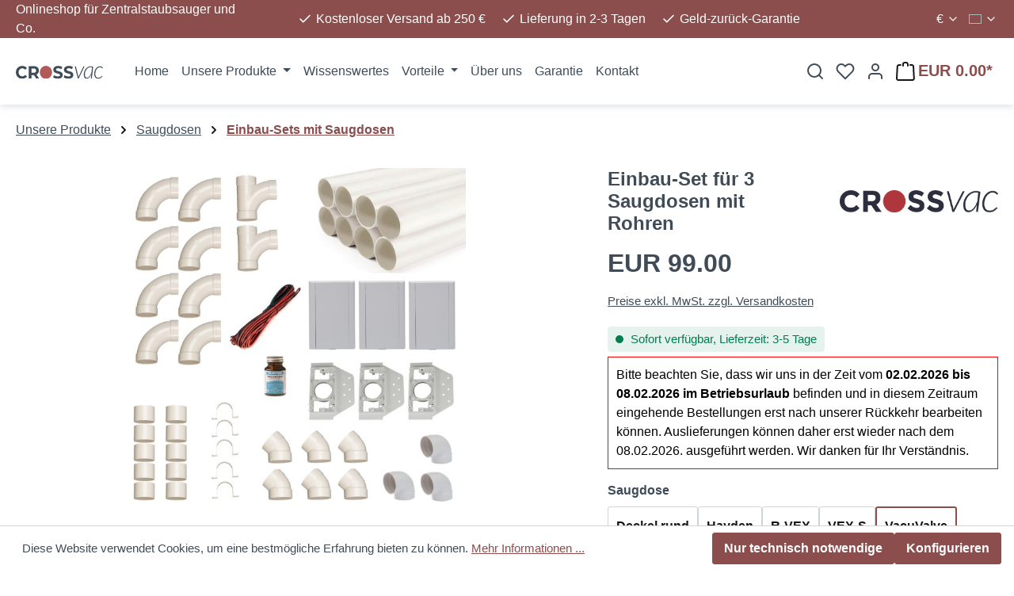

--- FILE ---
content_type: text/html; charset=UTF-8
request_url: https://www.crossvac.ch/zentralstaubsauger-einbauset-3-saugdosen-inkl-rohr
body_size: 27918
content:
<!DOCTYPE html>
<html lang="de-CH"
      itemscope="itemscope"
      itemtype="https://schema.org/WebPage">


        
                            
    <head><script>(function(w,i,g){w[g]=w[g]||[];if(typeof w[g].push=='function')w[g].push(i)})
(window,'GTM-KVGKH8HH','google_tags_first_party');</script><script>(function(w,d,s,l){w[l]=w[l]||[];(function(){w[l].push(arguments);})('set', 'developer_id.dY2E1Nz', true);
		var f=d.getElementsByTagName(s)[0],
		j=d.createElement(s);j.async=true;j.src='/zxr6/';
		f.parentNode.insertBefore(j,f);
		})(window,document,'script','dataLayer');</script>
                                      <meta charset="utf-8">
            
                            <meta name="viewport"
                      content="width=device-width, initial-scale=1, shrink-to-fit=no">
            
                            <meta name="author"
                      content="CANEUS Handels GmbH">
                <meta name="robots"
                      content="index,follow">
                <meta name="revisit-after"
                      content="15 days">
                <meta name="keywords"
                      content="Einbau-Set für 3 Saugdosen, Installationsset für 3 Saugdosen, Montageset für 3 Saugdosen, 3 Saugdosen Einbauset, VacuValve, VacuValve ES, Hayden, VEX-S, R-VEX, Deckel rund">
                <meta name="description"
                      content="Zentralstaubsauger Einbau-Set mit 3 Saugdosen und Vakuumrohren. Die gewünschte Saugdose ist bei diesem Montage-Set frei wählbar. Jetzt online kaufen.">
            
                <meta property="og:type"
          content="product"/>
    <meta property="og:site_name"
          content="crossvac.ch"/>
    <meta property="og:url"
          content="https://www.crossvac.ch/Einbau-Set-fuer-3-Saugdosen-mit-Rohren/"/>
    <meta property="og:title"
          content="Einbau-Set für 3 Saugdosen mit Rohren | VacuValve | CVK03S"/>

    <meta property="og:description"
          content="Zentralstaubsauger Einbau-Set mit 3 Saugdosen und Vakuumrohren. Die gewünschte Saugdose ist bei diesem Montage-Set frei wählbar. Jetzt online kaufen."/>
    <meta property="og:image"
          content="https://www.crossvac.ch/media/01/49/9f/1712846646/einbau-set-3-saugdosenenr7mcvhgrd7n.jpg?ts=1722410771"/>

            <meta property="product:brand"
              content="Crossvac"/>
    
                                                    <meta property="product:price:amount"
              content="99"/>
        <meta property="product:price:currency"
              content="EUR"/>
    
    <meta property="product:product_link"
          content="https://www.crossvac.ch/Einbau-Set-fuer-3-Saugdosen-mit-Rohren/"/>

    <meta name="twitter:card"
          content="product"/>
    <meta name="twitter:site"
          content="crossvac.ch"/>
    <meta name="twitter:title"
          content="Einbau-Set für 3 Saugdosen mit Rohren | VacuValve | CVK03S"/>
    <meta name="twitter:description"
          content="Zentralstaubsauger Einbau-Set mit 3 Saugdosen und Vakuumrohren. Die gewünschte Saugdose ist bei diesem Montage-Set frei wählbar. Jetzt online kaufen."/>
    <meta name="twitter:image"
          content="https://www.crossvac.ch/media/01/49/9f/1712846646/einbau-set-3-saugdosenenr7mcvhgrd7n.jpg?ts=1722410771"/>

                            <meta itemprop="copyrightHolder"
                      content="crossvac.ch">
                <meta itemprop="copyrightYear"
                      content="">
                <meta itemprop="isFamilyFriendly"
                      content="true">
                <meta itemprop="image"
                      content="https://www.crossvac.ch/media/77/8c/3c/1715111638/crossvac-logo.svg?ts=1715111638">
            
                                            <meta name="theme-color"
                      content="#ffffff">
                            
                                                <link rel="alternate" hreflang="x-default" href="https://www.crossvac.ch/zentralstaubsauger-einbauset-3-saugdosen-inkl-rohr">
                                    <link rel="alternate" hreflang="de" href="https://www.crossvac.ch/zentralstaubsauger-einbauset-3-saugdosen-inkl-rohr">
                                    <link rel="alternate" hreflang="fr" href="https://www.crossvac.ch/fr/Kit-d-installation-pour-3-prises-murales/">
                                    
          <script>
      if (window.DooFinderScriptLoaded != true) {
        window.DooFinderScriptLoaded = true;

        let styleLink = document.createElement("link");
        styleLink.href = "https://www.crossvac.ch/bundles/doofinder/css/doofinder.css?1763408945";
        styleLink.rel = "stylesheet";
        document.head.appendChild(styleLink);

        let script = document.createElement("script");
        script.src = "https://eu1-config.doofinder.com/2.x/63529d5b-7719-4865-8348-928f4965f102.js";
        script.async = true;
        document.head.appendChild(script);

        let addToCartScript = document.createElement("script");
        addToCartScript.innerHTML = `
            class DoofinderAddToCartError extends Error {
    constructor(reason, status = "") {
      const message = "Error adding an item to the cart. Reason: " + reason + ". Status code: " + status;
      super(message);
      this.name = "DoofinderAddToCartError";
    }
  }

  document.addEventListener('doofinder.cart.add', async function(event) {
    const product = event.detail;
    const statusPromise = product.statusPromise;
    let isGroupLeader = product.grouping_id && product.grouping_id === product.item_id && product.group_leader;
    if(product.modifiable || isGroupLeader){
      //It's a configurable product, redirect to the product page to let the user configure the product
      statusPromise.reject(new DoofinderAddToCartError("It's a configurable product", 200));
      location.href = product.link;
      return;
    }

    const csrfTokenInput = document.querySelector('.product-info input[name="_csrf_token"]');

    let formData = new FormData();
    let productId = product.shopware_id;

    if (null !== csrfTokenInput && '' !== csrfTokenInput.value) {
      formData.append('_csrf_token', csrfTokenInput.value);
    }

    formData.append('redirectTo', 'frontend.cart.offcanvas');
    formData.append('lineItems[id][id]', productId);
    formData.append('lineItems[id][type]', 'product');
    formData.append('lineItems[id][referencedId]', productId);
    formData.append('lineItems[id][quantity]', 1);
    formData.append('lineItems[id][stackable]', 1);
    formData.append('lineItems[id][removable]', 1);

    let addItemUrl = '/checkout/line-item/add';

    instances = window.PluginManager.getPluginInstances("OffCanvasCart")
    if (instances.length > 0 && instances.some(i => typeof i.openOffCanvas === 'function')) {
      instances.forEach(i => typeof i.openOffCanvas === 'function' && i.openOffCanvas(addItemUrl, formData, () => {
        statusPromise.resolve("The item has been successfully added to the cart.");
      }))
    } else {
      let accessKey = 'SWSCTDHOYZNKU0FNA2N4YM5VUA';

      let headers = {
        'Accept': 'application/json',
        'Content-Type': 'application/json',
        'sw-access-key': accessKey,
      };
      let contextResult = await fetch("/store-api/context",
        {
          method: "GET",
          headers: headers
        }
      ).catch(error =>
        statusPromise.reject(new DoofinderAddToCartError("Couldn't fetch context", 200))
      );
      let context = await contextResult.json();
      let token = context.token;

      headers = {
        'sw-access-key': accessKey,
        'sw-context-token': token
      };
      let cartResult = await fetch(addItemUrl,
        {
          method: "POST",
          headers: headers,
          body: formData
        }
      ).catch(error =>
        statusPromise.reject(new DoofinderAddToCartError("Couldn't add line item to cart", 200))
      );
      let cart = await cartResult.json();
      statusPromise.resolve("The item has been successfully added to the cart.");
    }
  });


        `;
        document.head.appendChild(addToCartScript);

        let currency = 'EUR';
        (function(w, k) {w[k] = window[k] || function () { (window[k].q = window[k].q || []).push(arguments) }})(window, "doofinderApp");
        if (currency !== '') {
          doofinderApp("config", "currency", currency);
        }
      }
    </script>
  
                    <link rel="icon" href="https://www.crossvac.ch/media/a6/77/bc/1712846213/favicon-crossvac-new-2020.png?ts=1722410772">
        
                                <link rel="apple-touch-icon"
                  href="https://www.crossvac.ch/media/a6/77/bc/1712846213/favicon-crossvac-new-2020.png?ts=1722410772">
                    
            
    
    <link rel="canonical" href="https://www.crossvac.ch/Einbau-Set-fuer-3-Saugdosen-mit-Rohren/">

                    <title itemprop="name">
                    Einbau-Set für 3 Saugdosen mit Rohren | VacuValve | CVK03S            </title>
        
        		                                                                <link rel="stylesheet"
                      href="https://www.crossvac.ch/theme/80e14bdf05ad01e8f763f0dc5ff6b115/css/all.css?1769690127">
                                    

            
                    
    <script>
        window.features = JSON.parse('\u007B\u0022V6_5_0_0\u0022\u003Atrue,\u0022v6.5.0.0\u0022\u003Atrue,\u0022V6_6_0_0\u0022\u003Atrue,\u0022v6.6.0.0\u0022\u003Atrue,\u0022V6_7_0_0\u0022\u003Atrue,\u0022v6.7.0.0\u0022\u003Atrue,\u0022V6_8_0_0\u0022\u003Afalse,\u0022v6.8.0.0\u0022\u003Afalse,\u0022DISABLE_VUE_COMPAT\u0022\u003Atrue,\u0022disable.vue.compat\u0022\u003Atrue,\u0022ACCESSIBILITY_TWEAKS\u0022\u003Atrue,\u0022accessibility.tweaks\u0022\u003Atrue,\u0022TELEMETRY_METRICS\u0022\u003Afalse,\u0022telemetry.metrics\u0022\u003Afalse,\u0022FLOW_EXECUTION_AFTER_BUSINESS_PROCESS\u0022\u003Afalse,\u0022flow.execution.after.business.process\u0022\u003Afalse,\u0022PERFORMANCE_TWEAKS\u0022\u003Afalse,\u0022performance.tweaks\u0022\u003Afalse,\u0022CACHE_CONTEXT_HASH_RULES_OPTIMIZATION\u0022\u003Afalse,\u0022cache.context.hash.rules.optimization\u0022\u003Afalse,\u0022CACHE_REWORK\u0022\u003Afalse,\u0022cache.rework\u0022\u003Afalse,\u0022DEFERRED_CART_ERRORS\u0022\u003Afalse,\u0022deferred.cart.errors\u0022\u003Afalse,\u0022PRODUCT_ANALYTICS\u0022\u003Afalse,\u0022product.analytics\u0022\u003Afalse,\u0022REPEATED_PAYMENT_FINALIZE\u0022\u003Afalse,\u0022repeated.payment.finalize\u0022\u003Afalse,\u0022METEOR_TEXT_EDITOR\u0022\u003Afalse,\u0022meteor.text.editor\u0022\u003Afalse,\u0022SSO\u0022\u003Afalse,\u0022sso\u0022\u003Afalse,\u0022ADMIN_VITE\u0022\u003Afalse,\u0022admin.vite\u0022\u003Afalse,\u0022RULE_BUILDER\u0022\u003Atrue,\u0022rule.builder\u0022\u003Atrue,\u0022FLOW_BUILDER\u0022\u003Atrue,\u0022flow.builder\u0022\u003Atrue,\u0022ADVANCED_SEARCH\u0022\u003Atrue,\u0022advanced.search\u0022\u003Atrue,\u0022RETURNS_MANAGEMENT\u0022\u003Afalse,\u0022returns.management\u0022\u003Afalse,\u0022TEXT_GENERATOR\u0022\u003Atrue,\u0022text.generator\u0022\u003Atrue,\u0022CHECKOUT_SWEETENER\u0022\u003Atrue,\u0022checkout.sweetener\u0022\u003Atrue,\u0022IMAGE_CLASSIFICATION\u0022\u003Atrue,\u0022image.classification\u0022\u003Atrue,\u0022PROPERTY_EXTRACTOR\u0022\u003Atrue,\u0022property.extractor\u0022\u003Atrue,\u0022REVIEW_SUMMARY\u0022\u003Atrue,\u0022review.summary\u0022\u003Atrue,\u0022REVIEW_TRANSLATOR\u0022\u003Atrue,\u0022review.translator\u0022\u003Atrue,\u0022CONTENT_GENERATOR\u0022\u003Atrue,\u0022content.generator\u0022\u003Atrue,\u0022EXPORT_ASSISTANT\u0022\u003Atrue,\u0022export.assistant\u0022\u003Atrue,\u0022QUICK_ORDER\u0022\u003Atrue,\u0022quick.order\u0022\u003Atrue,\u0022EMPLOYEE_MANAGEMENT\u0022\u003Atrue,\u0022employee.management\u0022\u003Atrue,\u0022QUOTE_MANAGEMENT\u0022\u003Atrue,\u0022quote.management\u0022\u003Atrue,\u0022NATURAL_LANGUAGE_SEARCH\u0022\u003Atrue,\u0022natural.language.search\u0022\u003Atrue,\u0022IMAGE_UPLOAD_SEARCH\u0022\u003Atrue,\u0022image.upload.search\u0022\u003Atrue,\u0022ORDER_APPROVAL\u0022\u003Atrue,\u0022order.approval\u0022\u003Atrue,\u0022SPATIAL_CMS_ELEMENT\u0022\u003Atrue,\u0022spatial.cms.element\u0022\u003Atrue,\u0022SHOPPING_LISTS\u0022\u003Atrue,\u0022shopping.lists\u0022\u003Atrue,\u0022TEXT_TO_IMAGE_GENERATION\u0022\u003Atrue,\u0022text.to.image.generation\u0022\u003Atrue,\u0022SPATIAL_SCENE_EDITOR\u0022\u003Afalse,\u0022spatial.scene.editor\u0022\u003Afalse,\u0022FEATURE_SWAGCMSEXTENSIONS_1\u0022\u003Atrue,\u0022feature.swagcmsextensions.1\u0022\u003Atrue,\u0022FEATURE_SWAGCMSEXTENSIONS_2\u0022\u003Atrue,\u0022feature.swagcmsextensions.2\u0022\u003Atrue,\u0022FEATURE_SWAGCMSEXTENSIONS_8\u0022\u003Atrue,\u0022feature.swagcmsextensions.8\u0022\u003Atrue,\u0022FEATURE_SWAGCMSEXTENSIONS_63\u0022\u003Atrue,\u0022feature.swagcmsextensions.63\u0022\u003Atrue,\u0022CAPTCHA\u0022\u003Atrue,\u0022captcha\u0022\u003Atrue,\u0022ORGANIZATION_UNITS\u0022\u003Atrue,\u0022organization.units\u0022\u003Atrue,\u0022ADVANCED_PRODUCT_CATALOGS\u0022\u003Atrue,\u0022advanced.product.catalogs\u0022\u003Atrue,\u0022BUDGET_MANAGEMENT\u0022\u003Atrue,\u0022budget.management\u0022\u003Atrue\u007D');
    </script>
        
                                                                          
            <script>
                                    window.gtagActive = true;
                    window.gtagURL = 'https://www.googletagmanager.com/gtag/js?id=G-FY2Y6LHVLZ';
                                        window.controllerName = 'product';
                                        window.actionName = 'index';
                    window.activeRoute = 'frontend.detail.page';
                    window.trackOrders = '1';
                    window.gtagTrackingId = 'G-FY2Y6LHVLZ';
                    window.dataLayer = window.dataLayer || [];
                    window.gtagConfig = {
                        'anonymize_ip': '1',
                        'cookie_domain': 'none',
                        'cookie_prefix': '_swag_ga',
                    };

                    function gtag() { dataLayer.push(arguments); }
                            </script>
            
                        <script>
                (() => {
                    const analyticsStorageEnabled = document.cookie.split(';').some((item) => item.trim().includes('google-analytics-enabled=1'));
                    const adsEnabled = document.cookie.split(';').some((item) => item.trim().includes('google-ads-enabled=1'));

                    // Always set default consent (only denied is allowed with default)
                    gtag('consent', 'default', {
                        'ad_user_data': 'denied',
                        'ad_storage': 'denied',
                        'ad_personalization': 'denied',
                        'analytics_storage': 'denied'
                    });

                    // Only update consents that were granted
                    const consentUpdate = {};

                    if (adsEnabled) {
                        consentUpdate.ad_user_data = 'granted';
                        consentUpdate.ad_storage = 'granted';
                        consentUpdate.ad_personalization = 'granted';
                    }

                    if (analyticsStorageEnabled) {
                        consentUpdate.analytics_storage = 'granted';
                    }

                    if (Object.keys(consentUpdate).length > 0) {
                        gtag('consent', 'update', consentUpdate);
                    }
                })();
            </script>
            

          <script>
      if (window.DooFinderScriptLoaded != true) {
        window.DooFinderScriptLoaded = true;

        let styleLink = document.createElement("link");
        styleLink.href = "https://www.crossvac.ch/bundles/doofinder/css/doofinder.css?1763408945";
        styleLink.rel = "stylesheet";
        document.head.appendChild(styleLink);

        let script = document.createElement("script");
        script.src = "https://eu1-config.doofinder.com/2.x/63529d5b-7719-4865-8348-928f4965f102.js";
        script.async = true;
        document.head.appendChild(script);

        let addToCartScript = document.createElement("script");
        addToCartScript.innerHTML = `
            class DoofinderAddToCartError extends Error {
    constructor(reason, status = "") {
      const message = "Error adding an item to the cart. Reason: " + reason + ". Status code: " + status;
      super(message);
      this.name = "DoofinderAddToCartError";
    }
  }

  document.addEventListener('doofinder.cart.add', async function(event) {
    const product = event.detail;
    const statusPromise = product.statusPromise;
    let isGroupLeader = product.grouping_id && product.grouping_id === product.item_id && product.group_leader;
    if(product.modifiable || isGroupLeader){
      //It's a configurable product, redirect to the product page to let the user configure the product
      statusPromise.reject(new DoofinderAddToCartError("It's a configurable product", 200));
      location.href = product.link;
      return;
    }

    const csrfTokenInput = document.querySelector('.product-info input[name="_csrf_token"]');

    let formData = new FormData();
    let productId = product.shopware_id;

    if (null !== csrfTokenInput && '' !== csrfTokenInput.value) {
      formData.append('_csrf_token', csrfTokenInput.value);
    }

    formData.append('redirectTo', 'frontend.cart.offcanvas');
    formData.append('lineItems[id][id]', productId);
    formData.append('lineItems[id][type]', 'product');
    formData.append('lineItems[id][referencedId]', productId);
    formData.append('lineItems[id][quantity]', 1);
    formData.append('lineItems[id][stackable]', 1);
    formData.append('lineItems[id][removable]', 1);

    let addItemUrl = '/checkout/line-item/add';

    instances = window.PluginManager.getPluginInstances("OffCanvasCart")
    if (instances.length > 0 && instances.some(i => typeof i.openOffCanvas === 'function')) {
      instances.forEach(i => typeof i.openOffCanvas === 'function' && i.openOffCanvas(addItemUrl, formData, () => {
        statusPromise.resolve("The item has been successfully added to the cart.");
      }))
    } else {
      let accessKey = 'SWSCTDHOYZNKU0FNA2N4YM5VUA';

      let headers = {
        'Accept': 'application/json',
        'Content-Type': 'application/json',
        'sw-access-key': accessKey,
      };
      let contextResult = await fetch("/store-api/context",
        {
          method: "GET",
          headers: headers
        }
      ).catch(error =>
        statusPromise.reject(new DoofinderAddToCartError("Couldn't fetch context", 200))
      );
      let context = await contextResult.json();
      let token = context.token;

      headers = {
        'sw-access-key': accessKey,
        'sw-context-token': token
      };
      let cartResult = await fetch(addItemUrl,
        {
          method: "POST",
          headers: headers,
          body: formData
        }
      ).catch(error =>
        statusPromise.reject(new DoofinderAddToCartError("Couldn't add line item to cart", 200))
      );
      let cart = await cartResult.json();
      statusPromise.resolve("The item has been successfully added to the cart.");
    }
  });


        `;
        document.head.appendChild(addToCartScript);

        let currency = 'EUR';
        (function(w, k) {w[k] = window[k] || function () { (window[k].q = window[k].q || []).push(arguments) }})(window, "doofinderApp");
        if (currency !== '') {
          doofinderApp("config", "currency", currency);
        }
      }
    </script>
  

    <!-- Shopware Analytics -->
    <script>
        window.shopwareAnalytics = {
            trackingId: '1ba21538d6dc78df9340802958f7dc18',
            merchantConsent: true,
            debug: false,
            storefrontController: 'Product',
            storefrontAction: 'index',
            storefrontRoute: 'frontend.detail.page',
            storefrontCmsPageType:  'product_detail' ,
        };
    </script>
    <!-- End Shopware Analytics -->
        

                
                                
            

    
                
                                    <script>
                    window.useDefaultCookieConsent = true;
                </script>
                    
                    		                            <script>
                window.activeNavigationId = '018ecd78f7c072e19149589c26543ab5';
                window.activeRoute = 'frontend.detail.page';
                window.activeRouteParameters = '\u007B\u0022_httpCache\u0022\u003Atrue,\u0022productId\u0022\u003A\u0022018ecd79281c71588e737651a8de21e4\u0022\u007D';
                window.router = {
                    'frontend.cart.offcanvas': '/checkout/offcanvas',
                    'frontend.cookie.offcanvas': '/cookie/offcanvas',
                    'frontend.cookie.groups': '/cookie/groups',
                    'frontend.checkout.finish.page': '/checkout/finish',
                    'frontend.checkout.info': '/widgets/checkout/info',
                    'frontend.menu.offcanvas': '/widgets/menu/offcanvas',
                    'frontend.cms.page': '/widgets/cms',
                    'frontend.cms.navigation.page': '/widgets/cms/navigation',
                    'frontend.country.country-data': '/country/country-state-data',
                    'frontend.app-system.generate-token': '/app-system/Placeholder/generate-token',
                    'frontend.gateway.context': '/gateway/context',
                    'frontend.cookie.consent.offcanvas': '/cookie/consent-offcanvas',
                    'frontend.account.login.page': '/account/login',
                    };
                window.salesChannelId = '018ecd78ffe371a098f2b54f5d6a70d9';
            </script>
        

            
    

            <script>
            window.router = {
                ...window.router,
                'frontend.account.advanced-product-catalogs.categories': '/account/advanced-product-catalogs/categories',
                'frontend.account.advanced-product-catalogs.categories.search': '/account/advanced-product-catalogs/categories/search',
                'frontend.account.advanced-product-catalogs.save': '/account/advanced-product-catalogs/save'
            }
        </script>
    

            <script>
            window.router = {
                ...window.router,
                'frontend.budget.recipients.delete': '/budget/id/recipients/delete',
                'frontend.budget.recipients.store': '/budget/id/recipients',
                'frontend.budgets.employees': '/budget/employees',
                'frontend.budgets.organizations': '/budget/organizations',
            }
        </script>
    

        
    <script>
        window.router['widgets.swag.cmsExtensions.quickview'] = '/swag/cms-extensions/quickview';
        window.router['widgets.swag.cmsExtensions.quickview.variant'] = '/swag/cms-extensions/quickview/variant';
    </script>


    <script>
        window.router['frontend.shopware_analytics.customer.data'] = '/storefront/script/shopware-analytics-customer'
    </script>


    <script>
        window.router['frontend.product.review.translate'] = '/translate-review';
    </script>

                                <script>
                
                window.breakpoints = JSON.parse('\u007B\u0022xs\u0022\u003A0,\u0022sm\u0022\u003A576,\u0022md\u0022\u003A768,\u0022lg\u0022\u003A992,\u0022xl\u0022\u003A1200,\u0022xxl\u0022\u003A1400\u007D');
            </script>
        
                                    <script>
                    window.customerLoggedInState = 0;

                    window.wishlistEnabled = 1;
                </script>
                    
                        
                        
    <script>
        window.validationMessages = JSON.parse('\u007B\u0022required\u0022\u003A\u0022Die\u0020Eingabe\u0020darf\u0020nicht\u0020leer\u0020sein.\u0022,\u0022email\u0022\u003A\u0022Ung\\u00fcltige\u0020E\u002DMail\u002DAdresse.\u0020Die\u0020E\u002DMail\u0020ben\\u00f6tigt\u0020das\u0020Format\u0020\\\u0022nutzer\u0040beispiel.de\\\u0022.\u0022,\u0022confirmation\u0022\u003A\u0022Ihre\u0020Eingaben\u0020sind\u0020nicht\u0020identisch.\u0022,\u0022minLength\u0022\u003A\u0022Die\u0020Eingabe\u0020ist\u0020zu\u0020kurz.\u0022,\u0022grecaptcha\u0022\u003A\u0022Bitte\u0020akzeptieren\u0020Sie\u0020die\u0020technisch\u0020erforderlichen\u0020Cookies,\u0020um\u0020die\u0020reCAPTCHA\u002D\\u00dcberpr\\u00fcfung\u0020zu\u0020erm\\u00f6glichen.\u0022\u007D');
    </script>
        
            
                                                    <script>
                        window.themeJsPublicPath = 'https://www.crossvac.ch/theme/80e14bdf05ad01e8f763f0dc5ff6b115/js/';
                    </script>
                                            <script type="text/javascript" src="https://www.crossvac.ch/theme/80e14bdf05ad01e8f763f0dc5ff6b115/js/storefront/storefront.js?1769690127" defer></script>
                                            <script type="text/javascript" src="https://www.crossvac.ch/theme/80e14bdf05ad01e8f763f0dc5ff6b115/js/subscription/subscription.js?1769690127" defer></script>
                                            <script type="text/javascript" src="https://www.crossvac.ch/theme/80e14bdf05ad01e8f763f0dc5ff6b115/js/checkout-sweetener/checkout-sweetener.js?1769690127" defer></script>
                                            <script type="text/javascript" src="https://www.crossvac.ch/theme/80e14bdf05ad01e8f763f0dc5ff6b115/js/text-translator/text-translator.js?1769690127" defer></script>
                                            <script type="text/javascript" src="https://www.crossvac.ch/theme/80e14bdf05ad01e8f763f0dc5ff6b115/js/employee-management/employee-management.js?1769690127" defer></script>
                                            <script type="text/javascript" src="https://www.crossvac.ch/theme/80e14bdf05ad01e8f763f0dc5ff6b115/js/quick-order/quick-order.js?1769690127" defer></script>
                                            <script type="text/javascript" src="https://www.crossvac.ch/theme/80e14bdf05ad01e8f763f0dc5ff6b115/js/advanced-search/advanced-search.js?1769690127" defer></script>
                                            <script type="text/javascript" src="https://www.crossvac.ch/theme/80e14bdf05ad01e8f763f0dc5ff6b115/js/captcha/captcha.js?1769690127" defer></script>
                                            <script type="text/javascript" src="https://www.crossvac.ch/theme/80e14bdf05ad01e8f763f0dc5ff6b115/js/quote-management/quote-management.js?1769690127" defer></script>
                                            <script type="text/javascript" src="https://www.crossvac.ch/theme/80e14bdf05ad01e8f763f0dc5ff6b115/js/a-i-search/a-i-search.js?1769690127" defer></script>
                                            <script type="text/javascript" src="https://www.crossvac.ch/theme/80e14bdf05ad01e8f763f0dc5ff6b115/js/spatial-cms-element/spatial-cms-element.js?1769690127" defer></script>
                                            <script type="text/javascript" src="https://www.crossvac.ch/theme/80e14bdf05ad01e8f763f0dc5ff6b115/js/order-approval/order-approval.js?1769690127" defer></script>
                                            <script type="text/javascript" src="https://www.crossvac.ch/theme/80e14bdf05ad01e8f763f0dc5ff6b115/js/shopping-list/shopping-list.js?1769690127" defer></script>
                                            <script type="text/javascript" src="https://www.crossvac.ch/theme/80e14bdf05ad01e8f763f0dc5ff6b115/js/organization-unit/organization-unit.js?1769690127" defer></script>
                                            <script type="text/javascript" src="https://www.crossvac.ch/theme/80e14bdf05ad01e8f763f0dc5ff6b115/js/advanced-product-catalogs/advanced-product-catalogs.js?1769690127" defer></script>
                                            <script type="text/javascript" src="https://www.crossvac.ch/theme/80e14bdf05ad01e8f763f0dc5ff6b115/js/budget-management/budget-management.js?1769690127" defer></script>
                                            <script type="text/javascript" src="https://www.crossvac.ch/theme/80e14bdf05ad01e8f763f0dc5ff6b115/js/pickware-shipping-bundle/pickware-shipping-bundle.js?1769690127" defer></script>
                                            <script type="text/javascript" src="https://www.crossvac.ch/theme/80e14bdf05ad01e8f763f0dc5ff6b115/js/swag-cms-extensions/swag-cms-extensions.js?1769690127" defer></script>
                                            <script type="text/javascript" src="https://www.crossvac.ch/theme/80e14bdf05ad01e8f763f0dc5ff6b115/js/swag-pay-pal/swag-pay-pal.js?1769690127" defer></script>
                                            <script type="text/javascript" src="https://www.crossvac.ch/theme/80e14bdf05ad01e8f763f0dc5ff6b115/js/doo-finder/doo-finder.js?1769690127" defer></script>
                                            <script type="text/javascript" src="https://www.crossvac.ch/theme/80e14bdf05ad01e8f763f0dc5ff6b115/js/swag-analytics/swag-analytics.js?1769690127" defer></script>
                                                        

    
        
        
        
        
    
        
                            

                                
    <script>
        window.mollie_javascript_use_shopware = '0'
    </script>

            <script type="text/javascript" src="https://www.crossvac.ch/bundles/molliepayments/mollie-payments.js?1768943579" defer></script>
    



    
        </head>

        
                
        <body class="freetheme ft-one is-ctl-product is-act-index is-active-route-frontend-detail-page">

            
                
    
    
            <div id="page-top" class="skip-to-content bg-primary-subtle text-primary-emphasis overflow-hidden" tabindex="-1">
            <div class="container skip-to-content-container d-flex justify-content-center visually-hidden-focusable">
                                                                                        <a href="#content-main" class="skip-to-content-link d-inline-flex text-decoration-underline m-1 p-2 fw-bold gap-2">
                                Zum Hauptinhalt springen
                            </a>
                                            
                                                                        <a href="#header-main-search-input" class="skip-to-content-link d-inline-flex text-decoration-underline m-1 p-2 fw-bold gap-2 d-none d-sm-block">
                                Zur Suche springen
                            </a>
                                            
                                                                        <a href="#main-navigation-menu" class="skip-to-content-link d-inline-flex text-decoration-underline m-1 p-2 fw-bold gap-2 d-none d-lg-block">
                                Zur Hauptnavigation springen
                            </a>
                                                                        </div>
        </div>
        
                        <noscript class="noscript-main">
                
    <div role="alert"
         aria-live="polite"
         class="alert alert-info d-flex align-items-center">

                                                                        
                                                            
                
            <span class="icon icon-info" aria-hidden="true">
                                        <svg xmlns="http://www.w3.org/2000/svg" xmlns:xlink="http://www.w3.org/1999/xlink" width="24" height="24" viewBox="0 0 24 24"><defs><path d="M12 7c.5523 0 1 .4477 1 1s-.4477 1-1 1-1-.4477-1-1 .4477-1 1-1zm1 9c0 .5523-.4477 1-1 1s-1-.4477-1-1v-5c0-.5523.4477-1 1-1s1 .4477 1 1v5zm11-4c0 6.6274-5.3726 12-12 12S0 18.6274 0 12 5.3726 0 12 0s12 5.3726 12 12zM12 2C6.4772 2 2 6.4772 2 12s4.4772 10 10 10 10-4.4772 10-10S17.5228 2 12 2z" id="icons-default-info" /></defs><use xlink:href="#icons-default-info" fill="#758CA3" fill-rule="evenodd" /></svg>
                    </span>
        
                                                        
                                    
                    <div class="alert-content-container">
                                                    
                                                            Um unseren Shop in vollem Umfang nutzen zu können, empfehlen wir Ihnen Javascript in Ihrem Browser zu aktivieren.
                                    
                                                                </div>
            </div>
            </noscript>
        
                            
    
    
                                        <div class="ft-top-bar top-bar d-none d-md-block" 
                data-ft-top-bar="121"
                                            >
            
                                <div class="top-bar-container container">
                    <div class="row">

                            
        
                            
                <div class="ft-top-bar-claim col-3 d-none d-xl-flex align-items-center">
                    <div class="top-bar-claim d-flex">

                                                                            Onlineshop für Zentralstaubsauger und Co.
                        
                                                
                                                
                                                
                                                
                    </div>
                </div>
                
                    
        
                            
                <div class="ft-top-bar-usps col d-flex align-items-center justify-content-xl-center">

                                                                    <div class="ft-top-bar-usps col d-flex align-items-center justify-content-xl-center">
                            <div class="row">

                                                                
                                <div class="top-bar-usp usp-item col-auto d-flex align-items-center">
                                            
                
            <span class="icon-feather icon-feather-check" aria-hidden="true"><svg xmlns="http://www.w3.org/2000/svg" width="24" height="24" viewBox="0 0 24 24" fill="none" stroke="currentColor" stroke-width="2" stroke-linecap="round" stroke-linejoin="round" class="feather feather-check"><polyline points="20 6 9 17 4 12"></polyline></svg></span>
                                        Kostenloser Versand ab 250 €
                                </div>
                                <div class="top-bar-usp usp-item col-auto d-flex align-items-center">
                                            
                
            <span class="icon-feather icon-feather-check" aria-hidden="true"><svg xmlns="http://www.w3.org/2000/svg" width="24" height="24" viewBox="0 0 24 24" fill="none" stroke="currentColor" stroke-width="2" stroke-linecap="round" stroke-linejoin="round" class="feather feather-check"><polyline points="20 6 9 17 4 12"></polyline></svg></span>
                                        Lieferung in 2-3 Tagen
                                </div>
                                <div class="top-bar-usp usp-item col-auto d-flex align-items-center">
                                            
                
            <span class="icon-feather icon-feather-check" aria-hidden="true"><svg xmlns="http://www.w3.org/2000/svg" width="24" height="24" viewBox="0 0 24 24" fill="none" stroke="currentColor" stroke-width="2" stroke-linecap="round" stroke-linejoin="round" class="feather feather-check"><polyline points="20 6 9 17 4 12"></polyline></svg></span>
                                        Geld-zurück-Garantie
                                </div>

                                
                            </div>
                        </div>

                    
                </div>
                
                    
        
                            <div class="col-auto col-lg-2 d-flex align-items-center justify-content-end">
                <nav class="top-bar-nav">
                                                                                
            <div class="top-bar-nav-item top-bar-currency">
                            <form method="post"
                      action="/checkout/configure"
                      class="currency-form"
                      data-form-add-dynamic-redirect="true">
                                            <div class="currencies-menu dropdown">
                                                            <button class="btn dropdown-toggle top-bar-nav-btn"
                                        type="button"
                                        id="currenciesDropdown-top-bar"
                                        data-bs-toggle="dropdown"
                                        aria-haspopup="true"
                                        aria-expanded="false"
                                        aria-label="Währung ändern (Euro ist die aktuelle Währung)">
                                                <span aria-hidden="true">€</span>
                <span class="top-bar-nav-text"></span>

                                    
                
            <span class="icon-feather icon-feather-chevron-down icon-xs" aria-hidden="true"><svg xmlns="http://www.w3.org/2000/svg" width="24" height="24" viewBox="0 0 24 24" fill="none" stroke="currentColor" stroke-width="2" stroke-linecap="round" stroke-linejoin="round" class="feather feather-chevron-down"><polyline points="6 9 12 15 18 9"></polyline></svg></span>
                    
                                    </button>
                            
                                                            <ul class="top-bar-list dropdown-menu dropdown-menu-end"
                                    aria-label="Verfügbare Währungen">
                                                                            
                                                                                    <li class="top-bar-list-item">
                                                                                                    <button class="dropdown-item d-flex gap-1" type="submit" name="currencyId" id="top-bar-018ecd78fe3072a987d194766ec227e3" value="018ecd78fe3072a987d194766ec227e3">
                                                        <span aria-hidden="true" class="top-bar-list-item-currency-symbol">CHF</span>
                                                        Schweizer Franken
                                                    </button>
                                                                                            </li>
                                                                                                                    
                                                                                    <li class="top-bar-list-item">
                                                                                                    <button class="dropdown-item d-flex gap-1 active" type="submit" name="currencyId" id="top-bar-b7d2554b0ce847cd82f3ac9bd1c0dfca" value="b7d2554b0ce847cd82f3ac9bd1c0dfca">
                                                        <span aria-hidden="true" class="top-bar-list-item-currency-symbol">€</span>
                                                        Euro
                                                    </button>
                                                                                            </li>
                                                                                                            </ul>
                                                    </div>
                    
                                    </form>
                    </div>
                                                
                                                                                
            <div class="top-bar-nav-item top-bar-language">
                            <form method="post"
                      action="/checkout/language"
                      class="language-form"
                      data-form-add-dynamic-redirect="true">
                                                
        <div class="languages-menu dropdown">
            <button class="btn dropdown-toggle top-bar-nav-btn"
                    type="button"
                    id="languagesDropdown-top-bar"
                    data-bs-toggle="dropdown"
                    aria-haspopup="true"
                    aria-expanded="false"
                    aria-label="Sprache ändern (Deutsch (CH) ist die aktuelle Sprache)">
                                                            <span aria-hidden="true" class="top-bar-list-icon language-flag country-ch language-de"></span>
                                        <span class="top-bar-nav-text d-none d-md-inline">DE</span>                 
                                                            
                
            <span class="icon-feather icon-feather-chevron-down icon-xs" aria-hidden="true"><svg xmlns="http://www.w3.org/2000/svg" width="24" height="24" viewBox="0 0 24 24" fill="none" stroke="currentColor" stroke-width="2" stroke-linecap="round" stroke-linejoin="round" class="feather feather-chevron-down"><polyline points="6 9 12 15 18 9"></polyline></svg></span>
                                </button>

                                                        <ul class="top-bar-list dropdown-menu dropdown-menu-end"
                                    aria-label="Verfügbare Sprachen">
                                                                            
                                        <li class="top-bar-list-item active">
                                                                                                                                                                                            
                                                <button class="dropdown-item d-flex align-items-center gap-2 active" type="submit" name="languageId" id="top-bar-018ecd78eba073998c3573bac6345b84" value="018ecd78eba073998c3573bac6345b84">
                                                                                                                                                                        <span aria-hidden="true" class="top-bar-list-icon language-flag country-ch language-de"></span>
                                                            Deutsch (CH)
                                                                                                                                                            </button>

                                                                                                                                    </li>
                                                                            
                                        <li class="top-bar-list-item">
                                                                                                                                                                                            
                                                <button class="dropdown-item d-flex align-items-center gap-2" type="submit" name="languageId" id="top-bar-0192cf4bf675706d8531fad1f605aa08" value="0192cf4bf675706d8531fad1f605aa08">
                                                                                                                                                                        <span aria-hidden="true" class="top-bar-list-icon language-flag country-ch language-fr"></span>
                                                            Français (CH)
                                                                                                                                                            </button>

                                                                                                                                    </li>
                                                                    </ul>
                            
        </div>
        
    
                                    </form>
                    </div>
                                                                </nav>
            </div>
        
    

                    </div>
                </div>

            </div>
        
        
    <header class="header-main">
                    <div class="container">
                            
    
                <div class="row align-items-center header-row">
                                                    <div class="col-auto d-xl-none header-menu-col">
            <div class="menu-button">
                                    <button 
                        class="btn nav-main-toggle-btn header-actions-btn"
                        type="button"
                        data-off-canvas-menu="true"
                        aria-label="Menü"
                    >
                                                                                                                        
                
            <span class="icon-feather icon-feather-menu" aria-hidden="true"><svg xmlns="http://www.w3.org/2000/svg" width="24" height="24" viewBox="0 0 24 24" fill="none" stroke="currentColor" stroke-width="2" stroke-linecap="round" stroke-linejoin="round" class="feather feather-menu"><line x1="3" y1="12" x2="21" y2="12"></line><line x1="3" y1="6" x2="21" y2="6"></line><line x1="3" y1="18" x2="21" y2="18"></line></svg></span>
                                
                                                                        </button>
                            </div>
        </div>

    

                                                    <div class="col col-xl-auto header-logo-col">
                <div class="header-logo-main text-center">
                      <a class="header-logo-main-link"
               href="/"
               title="Zur Startseite gehen">
                                    <picture class="header-logo-picture d-block m-auto">
                                                                            
                                                                            
                                                                                    <img src="https://www.crossvac.ch/media/77/8c/3c/1715111638/crossvac-logo.svg?ts=1715111638"
                                     alt="Zur Startseite gehen"
                                     class="img-fluid header-logo-main-img">
                                                                        </picture>
                            </a>
        

          <script>
      if (window.DooFinderScriptLoaded != true) {
        window.DooFinderScriptLoaded = true;

        let styleLink = document.createElement("link");
        styleLink.href = "https://www.crossvac.ch/bundles/doofinder/css/doofinder.css?1763408945";
        styleLink.rel = "stylesheet";
        document.head.appendChild(styleLink);

        let script = document.createElement("script");
        script.src = "https://eu1-config.doofinder.com/2.x/63529d5b-7719-4865-8348-928f4965f102.js";
        script.async = true;
        document.head.appendChild(script);

        let addToCartScript = document.createElement("script");
        addToCartScript.innerHTML = `
            class DoofinderAddToCartError extends Error {
    constructor(reason, status = "") {
      const message = "Error adding an item to the cart. Reason: " + reason + ". Status code: " + status;
      super(message);
      this.name = "DoofinderAddToCartError";
    }
  }

  document.addEventListener('doofinder.cart.add', async function(event) {
    const product = event.detail;
    const statusPromise = product.statusPromise;
    let isGroupLeader = product.grouping_id && product.grouping_id === product.item_id && product.group_leader;
    if(product.modifiable || isGroupLeader){
      //It's a configurable product, redirect to the product page to let the user configure the product
      statusPromise.reject(new DoofinderAddToCartError("It's a configurable product", 200));
      location.href = product.link;
      return;
    }

    const csrfTokenInput = document.querySelector('.product-info input[name="_csrf_token"]');

    let formData = new FormData();
    let productId = product.shopware_id;

    if (null !== csrfTokenInput && '' !== csrfTokenInput.value) {
      formData.append('_csrf_token', csrfTokenInput.value);
    }

    formData.append('redirectTo', 'frontend.cart.offcanvas');
    formData.append('lineItems[id][id]', productId);
    formData.append('lineItems[id][type]', 'product');
    formData.append('lineItems[id][referencedId]', productId);
    formData.append('lineItems[id][quantity]', 1);
    formData.append('lineItems[id][stackable]', 1);
    formData.append('lineItems[id][removable]', 1);

    let addItemUrl = '/checkout/line-item/add';

    instances = window.PluginManager.getPluginInstances("OffCanvasCart")
    if (instances.length > 0 && instances.some(i => typeof i.openOffCanvas === 'function')) {
      instances.forEach(i => typeof i.openOffCanvas === 'function' && i.openOffCanvas(addItemUrl, formData, () => {
        statusPromise.resolve("The item has been successfully added to the cart.");
      }))
    } else {
      let accessKey = 'SWSCTDHOYZNKU0FNA2N4YM5VUA';

      let headers = {
        'Accept': 'application/json',
        'Content-Type': 'application/json',
        'sw-access-key': accessKey,
      };
      let contextResult = await fetch("/store-api/context",
        {
          method: "GET",
          headers: headers
        }
      ).catch(error =>
        statusPromise.reject(new DoofinderAddToCartError("Couldn't fetch context", 200))
      );
      let context = await contextResult.json();
      let token = context.token;

      headers = {
        'sw-access-key': accessKey,
        'sw-context-token': token
      };
      let cartResult = await fetch(addItemUrl,
        {
          method: "POST",
          headers: headers,
          body: formData
        }
      ).catch(error =>
        statusPromise.reject(new DoofinderAddToCartError("Couldn't add line item to cart", 200))
      );
      let cart = await cartResult.json();
      statusPromise.resolve("The item has been successfully added to the cart.");
    }
  });


        `;
        document.head.appendChild(addToCartScript);

        let currency = 'EUR';
        (function(w, k) {w[k] = window[k] || function () { (window[k].q = window[k].q || []).push(arguments) }})(window, "doofinderApp");
        if (currency !== '') {
          doofinderApp("config", "currency", currency);
        }
      }
    </script>
      </div>
        </div>

    

                        
                                        <div class="col header-navigation-col">
                    <div class="nav-main">
                                                        <div class="container">
        
                    <nav class="navbar navbar-expand-lg main-navigation-menu"
                 id="main-navigation-menu"
                 itemscope="itemscope"
                 itemtype="https://schema.org/SiteNavigationElement"
                 data-navbar="true"
                 data-navbar-options="{&quot;pathIdList&quot;:[]}"
                 aria-label="Hauptnavigation"
            >
                <div class="collapse navbar-collapse" id="main_nav">
                    <ul class="navbar-nav main-navigation-menu-list flex-wrap">
                        
                                                                                    <li class="nav-item nav-item-018ecd78ef3672b9b7ad7accd4431b92">
                                    <a class="nav-link main-navigation-link home-link root nav-item-018ecd78ef3672b9b7ad7accd4431b92-link"
                                       href="/"
                                       itemprop="url"
                                       title="Home">
                                        <span itemprop="name" class="main-navigation-link-text">Home</span>
                                    </a>
                                </li>
                                                    
                                                                                                                                                                                                                    
                                                                                                            <li class="nav-item nav-item-018ecd78f40b72af84735e913ae0a070 dropdown position-static">
                                                                                            <a class="nav-link nav-item-018ecd78f40b72af84735e913ae0a070-link root main-navigation-link p-2 dropdown-toggle"
                                                   href="https://www.crossvac.ch/unsere-produkte/"
                                                   data-bs-toggle="dropdown"                                                                                                      itemprop="url"
                                                   title="Unsere Produkte"
                                                >
                                                                                                            <span itemprop="name" class="main-navigation-link-text">Unsere Produkte</span>
                                                                                                    </a>
                                            
                                                                                                                                                <div class="dropdown-menu w-100 p-4">
                                                                
            <div class="row">
                            <div class="col">
                    <div class="navigation-flyout-category-link">
                                                                                    <a href="https://www.crossvac.ch/unsere-produkte/"
                                   itemprop="url"
                                   title="Unsere Produkte">
                                                                            Zur Kategorie Unsere Produkte
                                                                    </a>
                                                                        </div>
                </div>
            
                            <div class="col-auto">
                    <button class="navigation-flyout-close js-close-flyout-menu btn-close" aria-label="Menü schließen">
                                                                                                                            </button>
                </div>
                    </div>
    
            <div class="row navigation-flyout-content">
                        <div class="col">
            <div class="">
                                                
                
    <div class="row navigation-flyout-categories is-level-0">
                                                        
                        <div class="col-4 navigation-flyout-col">
                                                                <a class="nav-item nav-item-018ecd78f798710aa1020b388d0e0d1a nav-link nav-item-018ecd78f798710aa1020b388d0e0d1a-link navigation-flyout-link is-level-0"
                               href="https://www.crossvac.ch/zentralstaubsauger/"
                               itemprop="url"
                                                              title="Zentralstaubsauger">
                                <span itemprop="name">Zentralstaubsauger</span>
                            </a>
                                            

                                                                    
    
    <div class="navigation-flyout-categories is-level-1">
                                                        
                        <div class="">
                                                                <a class="nav-item nav-item-018ecd78f7ba73abb0059cbcf1c0b7cc nav-link nav-item-018ecd78f7ba73abb0059cbcf1c0b7cc-link navigation-flyout-link is-level-1"
                               href="https://www.crossvac.ch/zentralstaubsauger-geraete/"
                               itemprop="url"
                                                              title="Zentralstaubsauger Geräte">
                                <span itemprop="name">Zentralstaubsauger Geräte</span>
                            </a>
                                            

                                                        
        </div>

                                                            
                        <div class="">
                                                                <a class="nav-item nav-item-018ecd78f7ba73abb0059cbcfaaed1de nav-link nav-item-018ecd78f7ba73abb0059cbcfaaed1de-link navigation-flyout-link is-level-1"
                               href="https://www.crossvac.ch/zentralstaubsauger-sets/"
                               itemprop="url"
                                                              title="Zentralstaubsauger Sets">
                                <span itemprop="name">Zentralstaubsauger Sets</span>
                            </a>
                                            

                                                        
        </div>

                </div>
                                            
        </div>

                                                            
                        <div class="col-4 navigation-flyout-col">
                                                                <a class="nav-item nav-item-018ecd78f7997370a896c7db10eae2a3 nav-link nav-item-018ecd78f7997370a896c7db10eae2a3-link navigation-flyout-link is-level-0"
                               href="https://www.crossvac.ch/schlaucheinzug/"
                               itemprop="url"
                                                              title="Schlaucheinzug">
                                <span itemprop="name">Schlaucheinzug</span>
                            </a>
                                            

                                                                    
    
    <div class="navigation-flyout-categories is-level-1">
                                                        
                        <div class="">
                                                                <a class="nav-item nav-item-018ecd78f7c272ee9cadf4fb5d80f2e7 nav-link nav-item-018ecd78f7c272ee9cadf4fb5d80f2e7-link navigation-flyout-link is-level-1"
                               href="https://www.crossvac.ch/retraflex-schlaucheinzug/"
                               itemprop="url"
                                                              title="Retraflex">
                                <span itemprop="name">Retraflex</span>
                            </a>
                                            

                                                        
        </div>

                                                            
                        <div class="">
                                                                <a class="nav-item nav-item-018ecd78f7c371abb8ae209bb5ca2a57 nav-link nav-item-018ecd78f7c371abb8ae209bb5ca2a57-link navigation-flyout-link is-level-1"
                               href="https://www.crossvac.ch/hide-a-hose-schlaucheinzug/"
                               itemprop="url"
                                                              title="Hide-a-Hose">
                                <span itemprop="name">Hide-a-Hose</span>
                            </a>
                                            

                                                        
        </div>

                </div>
                                            
        </div>

                                                            
                        <div class="col-4 navigation-flyout-col">
                                                                <a class="nav-item nav-item-018ecd78f79a71ef8bdca959b75efb3e nav-link nav-item-018ecd78f79a71ef8bdca959b75efb3e-link navigation-flyout-link is-level-0"
                               href="https://www.crossvac.ch/saugzubehoer/"
                               itemprop="url"
                                                              title="Saugzubehör">
                                <span itemprop="name">Saugzubehör</span>
                            </a>
                                            

                                                                    
    
    <div class="navigation-flyout-categories is-level-1">
                                                        
                        <div class="">
                                                                <a class="nav-item nav-item-018ecd78f7bb7122bce0be0707e04a4b nav-link nav-item-018ecd78f7bb7122bce0be0707e04a4b-link navigation-flyout-link is-level-1"
                               href="https://www.crossvac.ch/zentralstaubsauger-saugschlaeuche/"
                               itemprop="url"
                                                              title="Saugschläuche">
                                <span itemprop="name">Saugschläuche</span>
                            </a>
                                            

                                                        
        </div>

                                                            
                        <div class="">
                                                                <a class="nav-item nav-item-018ecd78f7bc73668088186af9536bea nav-link nav-item-018ecd78f7bc73668088186af9536bea-link navigation-flyout-link is-level-1"
                               href="https://www.crossvac.ch/zentralstaubsauger-schlauch-sets-mit-zubehoer/"
                               itemprop="url"
                                                              title="Schlauch Sets mit Zubehör">
                                <span itemprop="name">Schlauch Sets mit Zubehör</span>
                            </a>
                                            

                                                        
        </div>

                                                            
                        <div class="">
                                                                <a class="nav-item nav-item-018ecd78f7bc73668088186b00dea733 nav-link nav-item-018ecd78f7bc73668088186b00dea733-link navigation-flyout-link is-level-1"
                               href="https://www.crossvac.ch/zentralstaubsauger-buersten-und-duesen/"
                               itemprop="url"
                                                              title="Bürsten und Düsen">
                                <span itemprop="name">Bürsten und Düsen</span>
                            </a>
                                            

                                                        
        </div>

                                                            
                        <div class="">
                                                                <a class="nav-item nav-item-018ecd78f7bd71158015825dbe182298 nav-link nav-item-018ecd78f7bd71158015825dbe182298-link navigation-flyout-link is-level-1"
                               href="https://www.crossvac.ch/zentralstaubsauger-teleskoprohre-co/"
                               itemprop="url"
                                                              title="Teleskoprohre &amp; Co.">
                                <span itemprop="name">Teleskoprohre &amp; Co.</span>
                            </a>
                                            

                                                        
        </div>

                                                            
                        <div class="">
                                                                <a class="nav-item nav-item-018ecd78f7bd71158015825dc5e2db1e nav-link nav-item-018ecd78f7bd71158015825dc5e2db1e-link navigation-flyout-link is-level-1"
                               href="https://www.crossvac.ch/zentralstaubsauger-schlauch-zubehoer/"
                               itemprop="url"
                                                              title="Schlauch-Zubehör">
                                <span itemprop="name">Schlauch-Zubehör</span>
                            </a>
                                            

                                                        
        </div>

                                                            
                        <div class="">
                                                                <a class="nav-item nav-item-018ecd78f7be7208b8c28887441b9e1b nav-link nav-item-018ecd78f7be7208b8c28887441b9e1b-link navigation-flyout-link is-level-1"
                               href="https://www.crossvac.ch/zentralstaubsauger-vroom/"
                               itemprop="url"
                                                              title="Vroom">
                                <span itemprop="name">Vroom</span>
                            </a>
                                            

                                                        
        </div>

                                                            
                        <div class="">
                                                                <a class="nav-item nav-item-018ecd78f7bf72b4827598c3778e2895 nav-link nav-item-018ecd78f7bf72b4827598c3778e2895-link navigation-flyout-link is-level-1"
                               href="https://www.crossvac.ch/zentralstaubsauger-wallyflex/"
                               itemprop="url"
                                                              title="Wallyflex">
                                <span itemprop="name">Wallyflex</span>
                            </a>
                                            

                                                        
        </div>

                </div>
                                            
        </div>

                                                            
                        <div class="col-4 navigation-flyout-col">
                                                                <a class="nav-item nav-item-018ecd78f79a71ef8bdca959bf4e47fa nav-link nav-item-018ecd78f79a71ef8bdca959bf4e47fa-link navigation-flyout-link is-level-0"
                               href="https://www.crossvac.ch/saugdosen/"
                               itemprop="url"
                                                              title="Saugdosen">
                                <span itemprop="name">Saugdosen</span>
                            </a>
                                            

                                                                    
    
    <div class="navigation-flyout-categories is-level-1">
                                                        
                        <div class="">
                                                                <a class="nav-item nav-item-018ecd78f7bf72b4827598c37e3fe8ca nav-link nav-item-018ecd78f7bf72b4827598c37e3fe8ca-link navigation-flyout-link is-level-1"
                               href="https://www.crossvac.ch/saugdosen-montagerahmen/"
                               itemprop="url"
                                                              title="Saugdosen &amp; Montagerahmen">
                                <span itemprop="name">Saugdosen &amp; Montagerahmen</span>
                            </a>
                                            

                                                        
        </div>

                                                            
                        <div class="">
                                                                <a class="nav-item nav-item-018ecd78f7c072e19149589c26543ab5 nav-link nav-item-018ecd78f7c072e19149589c26543ab5-link navigation-flyout-link is-level-1"
                               href="https://www.crossvac.ch/zentralstaubsauger-einbau-sets-mit-saugdosen/"
                               itemprop="url"
                                                              title="Einbau-Sets mit Saugdosen">
                                <span itemprop="name">Einbau-Sets mit Saugdosen</span>
                            </a>
                                            

                                                        
        </div>

                                                            
                        <div class="">
                                                                <a class="nav-item nav-item-018ecd78f7c072e19149589c2e03fb32 nav-link nav-item-018ecd78f7c072e19149589c2e03fb32-link navigation-flyout-link is-level-1"
                               href="https://www.crossvac.ch/zentralstaubsauger-sockeleinkehrduesen/"
                               itemprop="url"
                                                              title="Sockeleinkehrdüsen &amp; Zubehör">
                                <span itemprop="name">Sockeleinkehrdüsen &amp; Zubehör</span>
                            </a>
                                            

                                                        
        </div>

                </div>
                                            
        </div>

                                                            
                        <div class="col-4 navigation-flyout-col">
                                                                <a class="nav-item nav-item-018ecd78f79b71358fec77a43c0046bf nav-link nav-item-018ecd78f79b71358fec77a43c0046bf-link navigation-flyout-link is-level-0"
                               href="https://www.crossvac.ch/vakuumrohrsystem/"
                               itemprop="url"
                                                              title="Vakuumrohrsystem">
                                <span itemprop="name">Vakuumrohrsystem</span>
                            </a>
                                            

                                                                    
    
    <div class="navigation-flyout-categories is-level-1">
                                                        
                        <div class="">
                                                                <a class="nav-item nav-item-018ecd78f7c1728ba7d8e533f64456e9 nav-link nav-item-018ecd78f7c1728ba7d8e533f64456e9-link navigation-flyout-link is-level-1"
                               href="https://www.crossvac.ch/fittings-rohrmaterial/"
                               itemprop="url"
                                                              title="Fittings &amp; Rohrmaterial">
                                <span itemprop="name">Fittings &amp; Rohrmaterial</span>
                            </a>
                                            

                                                        
        </div>

                                                            
                        <div class="">
                                                                <a class="nav-item nav-item-018ecd78f7c272ee9cadf4fb5665cd89 nav-link nav-item-018ecd78f7c272ee9cadf4fb5665cd89-link navigation-flyout-link is-level-1"
                               href="https://www.crossvac.ch/slimline-vac-rohrsystem/"
                               itemprop="url"
                                                              title="Slimline Vac Rohrsystem">
                                <span itemprop="name">Slimline Vac Rohrsystem</span>
                            </a>
                                            

                                                        
        </div>

                </div>
                                            
        </div>

                                                            
                        <div class="col-4 navigation-flyout-col">
                                                                <a class="nav-item nav-item-018ecd78f79b71358fec77a443a71249 nav-link nav-item-018ecd78f79b71358fec77a443a71249-link navigation-flyout-link is-level-0"
                               href="https://www.crossvac.ch/ersatzteile/"
                               itemprop="url"
                                                              title="Ersatzteile">
                                <span itemprop="name">Ersatzteile</span>
                            </a>
                                            

                                                        
        </div>

                </div>
                        
            </div>
        </div>

    
                        
            </div>
                                                        </div>
                                                                                                                                    </li>
                                                                                                                                                                                                                                                                
                                                                                                            <li class="nav-item nav-item-018ecd78f409734785b8fbc5ff918dab dropdown position-static">
                                                                                            <a class="nav-link nav-item-018ecd78f409734785b8fbc5ff918dab-link root main-navigation-link p-2 no-dropdown"
                                                   href="https://www.crossvac.ch/wissenswertes/"
                                                                                                                                                         itemprop="url"
                                                   title="Wissenswertes"
                                                >
                                                                                                            <span itemprop="name" class="main-navigation-link-text">Wissenswertes</span>
                                                                                                    </a>
                                            
                                                                                    </li>
                                                                                                                                                                                                                                                                
                                                                                                            <li class="nav-item nav-item-018ecd78f48d7381abfa36463545d041 dropdown position-static">
                                                                                            <a class="nav-link nav-item-018ecd78f48d7381abfa36463545d041-link root main-navigation-link p-2 dropdown-toggle"
                                                   href="https://www.crossvac.ch/zentralstaubsauger-vorteile/"
                                                   data-bs-toggle="dropdown"                                                                                                      itemprop="url"
                                                   title="Vorteile"
                                                >
                                                                                                            <span itemprop="name" class="main-navigation-link-text">Vorteile</span>
                                                                                                    </a>
                                            
                                                                                                                                                <div class="dropdown-menu w-100 p-4">
                                                                
            <div class="row">
                            <div class="col">
                    <div class="navigation-flyout-category-link">
                                                                                    <a href="https://www.crossvac.ch/zentralstaubsauger-vorteile/"
                                   itemprop="url"
                                   title="Vorteile">
                                                                            Zur Kategorie Vorteile
                                                                    </a>
                                                                        </div>
                </div>
            
                            <div class="col-auto">
                    <button class="navigation-flyout-close js-close-flyout-menu btn-close" aria-label="Menü schließen">
                                                                                                                            </button>
                </div>
                    </div>
    
            <div class="row navigation-flyout-content">
                        <div class="col">
            <div class="">
                                                
                
    <div class="row navigation-flyout-categories is-level-0">
                                                        
                        <div class="col-4 navigation-flyout-col">
                                                                <a class="nav-item nav-item-018ecd78f7c472f69a286c438418cbba nav-link nav-item-018ecd78f7c472f69a286c438418cbba-link navigation-flyout-link is-level-0"
                               href="https://www.crossvac.ch/zentralstaubsauger-wartungsfrei-hepa-filter/"
                               itemprop="url"
                                                              title="Wartungsfreier HEPA-Filter">
                                <span itemprop="name">Wartungsfreier HEPA-Filter</span>
                            </a>
                                            

                                                        
        </div>

                                                            
                        <div class="col-4 navigation-flyout-col">
                                                                <a class="nav-item nav-item-018ecd78f7c573478963b9904f176fcf nav-link nav-item-018ecd78f7c573478963b9904f176fcf-link navigation-flyout-link is-level-0"
                               href="https://www.crossvac.ch/zentralstaubsauger-haben-einfach-mehr-saugkraft/"
                               itemprop="url"
                                                              title="Mehr Saugkraft">
                                <span itemprop="name">Mehr Saugkraft</span>
                            </a>
                                            

                                                        
        </div>

                                                            
                        <div class="col-4 navigation-flyout-col">
                                                                <a class="nav-item nav-item-018ecd78f7c573478963b99059641f99 nav-link nav-item-018ecd78f7c573478963b99059641f99-link navigation-flyout-link is-level-0"
                               href="https://www.crossvac.ch/zentralstaubsauger-erzeugen-weniger-laerm/"
                               itemprop="url"
                                                              title="Weniger Lärm">
                                <span itemprop="name">Weniger Lärm</span>
                            </a>
                                            

                                                        
        </div>

                                                            
                        <div class="col-4 navigation-flyout-col">
                                                                <a class="nav-item nav-item-018ecd78f7c670729fe717499e771e94 nav-link nav-item-018ecd78f7c670729fe717499e771e94-link navigation-flyout-link is-level-0"
                               href="https://www.crossvac.ch/zentralstaubsauger-schaffen-laenger-saubere-luft/"
                               itemprop="url"
                                                              title="Saubere Raumluft">
                                <span itemprop="name">Saubere Raumluft</span>
                            </a>
                                            

                                                        
        </div>

                                                            
                        <div class="col-4 navigation-flyout-col">
                                                                <a class="nav-item nav-item-018ecd78f7c77326ad5d4df700f65fc6 nav-link nav-item-018ecd78f7c77326ad5d4df700f65fc6-link navigation-flyout-link is-level-0"
                               href="https://www.crossvac.ch/zenralstaubsauger-wertsteigerung-immobilie/"
                               itemprop="url"
                                                              title="Wertsteigerung">
                                <span itemprop="name">Wertsteigerung</span>
                            </a>
                                            

                                                        
        </div>

                                                            
                        <div class="col-4 navigation-flyout-col">
                                                                <a class="nav-item nav-item-018ecd78f7c871d58475e716afbaf868 nav-link nav-item-018ecd78f7c871d58475e716afbaf868-link navigation-flyout-link is-level-0"
                               href="https://www.crossvac.ch/zentralstaubsauger-sind-oekologisch-nachhaltig/"
                               itemprop="url"
                                                              title="Ökologisch Nachhaltig">
                                <span itemprop="name">Ökologisch Nachhaltig</span>
                            </a>
                                            

                                                        
        </div>

                </div>
                        
            </div>
        </div>

    
                        
            </div>
                                                        </div>
                                                                                                                                    </li>
                                                                                                                                                                                                                                                                
                                                                                                            <li class="nav-item nav-item-018ecd78f48f727c94abd0b656a246ed dropdown position-static">
                                                                                            <a class="nav-link nav-item-018ecd78f48f727c94abd0b656a246ed-link root main-navigation-link p-2 no-dropdown"
                                                   href="https://www.crossvac.ch/ueber-uns/"
                                                                                                                                                         itemprop="url"
                                                   title="Über uns"
                                                >
                                                                                                            <span itemprop="name" class="main-navigation-link-text">Über uns</span>
                                                                                                    </a>
                                            
                                                                                    </li>
                                                                                                                                                                                                                                                                
                                                                                                            <li class="nav-item nav-item-018ecd78f49072c08080e6be8708c8da dropdown position-static">
                                                                                            <a class="nav-link nav-item-018ecd78f49072c08080e6be8708c8da-link root main-navigation-link p-2 no-dropdown"
                                                   href="https://www.crossvac.ch/garantiebedingungen/"
                                                                                                                                                         itemprop="url"
                                                   title="Garantie"
                                                >
                                                                                                            <span itemprop="name" class="main-navigation-link-text">Garantie</span>
                                                                                                    </a>
                                            
                                                                                    </li>
                                                                                                                                                                                                                                                                
                                                                                                            <li class="nav-item nav-item-018fc3aae0e5776ba6f741970595b494 dropdown position-static">
                                                                                            <a class="nav-link nav-item-018fc3aae0e5776ba6f741970595b494-link root main-navigation-link p-2 no-dropdown"
                                                   href="https://www.crossvac.ch/kontakt/"
                                                                                                                                                         itemprop="url"
                                                   title="Kontakt"
                                                >
                                                                                                            <span itemprop="name" class="main-navigation-link-text">Kontakt</span>
                                                                                                    </a>
                                            
                                                                                    </li>
                                                                                                                                            </ul>
                </div>
            </nav>
            </div>
                                            </div>
                </div>
            
                                                    <div class="col-auto header-actions-col">
            <div class="row g-0">
                                
                                                            <div class="col-auto">
            <div class="search-toggle">
                <button class="btn header-actions-btn search-toggle-btn js-search-toggle-btn collapsed"
                        type="button"
                        data-bs-toggle="collapse"
                        data-bs-target="#searchCollapse"
                        aria-expanded="false"
                        aria-controls="searchCollapse"
                        aria-label="Suchen">
                                                                        
                
            <span class="icon-feather icon-feather-search" aria-hidden="true"><svg xmlns="http://www.w3.org/2000/svg" width="24" height="24" viewBox="0 0 24 24" fill="none" stroke="currentColor" stroke-width="2" stroke-linecap="round" stroke-linejoin="round" class="feather feather-search"><circle cx="11" cy="11" r="8"></circle><line x1="21" y1="21" x2="16.65" y2="16.65"></line></svg></span>
                                        </button>
            </div>
        </div>

    

                                                                                    <div class="col-auto">
                                    <div class="header-wishlist">
                                        <a class="btn header-wishlist-btn header-actions-btn"
                                           href="/wishlist"
                                           title="Merkzettel"
                                           aria-labelledby="wishlist-basket-live-area"
                                        >
                                                
            <span class="header-wishlist-icon">
                                    
                
            <span class="icon-feather icon-feather-heart" aria-hidden="true"><svg xmlns="http://www.w3.org/2000/svg" width="24" height="24" viewBox="0 0 24 24" fill="none" stroke="currentColor" stroke-width="2" stroke-linecap="round" stroke-linejoin="round" class="feather feather-heart"><path d="M20.84 4.61a5.5 5.5 0 0 0-7.78 0L12 5.67l-1.06-1.06a5.5 5.5 0 0 0-7.78 7.78l1.06 1.06L12 21.23l7.78-7.78 1.06-1.06a5.5 5.5 0 0 0 0-7.78z"></path></svg></span>
                        </span>
    
    
    
    <span class="badge bg-primary header-wishlist-badge"
          id="wishlist-basket"
          data-wishlist-storage="true"
          data-wishlist-storage-options="{&quot;listPath&quot;:&quot;\/wishlist\/list&quot;,&quot;mergePath&quot;:&quot;\/wishlist\/merge&quot;,&quot;pageletPath&quot;:&quot;\/wishlist\/merge\/pagelet&quot;}"
          data-wishlist-widget="true"
          data-wishlist-widget-options="{&quot;showCounter&quot;:true}"
          aria-labelledby="wishlist-basket-live-area"
    ></span>

    <span class="visually-hidden"
          id="wishlist-basket-live-area"
          data-wishlist-live-area-text="Du hast %counter% Produkte auf dem Merkzettel"
          aria-live="polite"
    ></span>
                                        </a>
                                    </div>
                                </div>
                            
                
                                                        <div class="col-auto">
                                <div class="account-menu">
                                        <div class="dropdown">
            <button class="btn account-menu-btn header-actions-btn"
            type="button"
            id="accountWidget"
            data-account-menu="true"
            data-bs-toggle="dropdown"
            aria-haspopup="true"
            aria-expanded="false"
            aria-label="Ihr Konto"
            title="Ihr Konto">
                            
                
            <span class="icon-feather icon-feather-user" aria-hidden="true"><svg xmlns="http://www.w3.org/2000/svg" width="24" height="24" viewBox="0 0 24 24" fill="none" stroke="currentColor" stroke-width="2" stroke-linecap="round" stroke-linejoin="round" class="feather feather-user"><path d="M20 21v-2a4 4 0 0 0-4-4H8a4 4 0 0 0-4 4v2"></path><circle cx="12" cy="7" r="4"></circle></svg></span>
                </button>

                    <div class="dropdown-menu dropdown-menu-end account-menu-dropdown js-account-menu-dropdown"
                 aria-labelledby="accountWidget">
                

        
            <div class="offcanvas-header">
                            <button class="btn btn-secondary offcanvas-close js-offcanvas-close">
                                                    
                
            <span class="icon icon-x icon-sm" aria-hidden="true">
                                        <svg xmlns="http://www.w3.org/2000/svg" xmlns:xlink="http://www.w3.org/1999/xlink" width="24" height="24" viewBox="0 0 24 24"><defs><path d="m10.5858 12-7.293-7.2929c-.3904-.3905-.3904-1.0237 0-1.4142.3906-.3905 1.0238-.3905 1.4143 0L12 10.5858l7.2929-7.293c.3905-.3904 1.0237-.3904 1.4142 0 .3905.3906.3905 1.0238 0 1.4143L13.4142 12l7.293 7.2929c.3904.3905.3904 1.0237 0 1.4142-.3906.3905-1.0238.3905-1.4143 0L12 13.4142l-7.2929 7.293c-.3905.3904-1.0237.3904-1.4142 0-.3905-.3906-.3905-1.0238 0-1.4143L10.5858 12z" id="icons-default-x" /></defs><use xlink:href="#icons-default-x" fill="#758CA3" fill-rule="evenodd" /></svg>
                    </span>
        
                        
                                            Menü schließen
                                    </button>
                    </div>
    
            <div class="offcanvas-body">
                <div class="account-menu">
                                                <div class="dropdown-header account-menu-header">
                    Ihr Konto
                </div>
                    
    
                                    <div class="account-menu-login">
                                            <a href="/account/login"
                           title="Anmelden"
                           class="btn btn-primary account-menu-login-button">
                            Anmelden
                        </a>
                    
                                            <div class="account-menu-register">
                            oder
                            <a href="/account/login"
                               title="Registrieren">
                                registrieren
                            </a>
                        </div>
                                    </div>
                    
                    <div class="account-menu-links">
                    <div class="header-account-menu">
        <div class="card account-menu-inner">
                            
    
                                                <nav class="list-group list-group-flush account-aside-list-group">
                        	                            
                                                                <a href="/account"
                                   title="Übersicht"
                                   class="list-group-item list-group-item-action account-aside-item"
                                   >
                                    Übersicht
                                </a>
                            
                                                                <a href="/account/profile"
                                   title="Persönliches Profil"
                                   class="list-group-item list-group-item-action account-aside-item"
                                   >
                                    Persönliches Profil
                                </a>
                            

                
                
                                                                                                                            <a href="/account/address"
                                   title="Adressen"
                                   class="list-group-item list-group-item-action account-aside-item"
                                   >
                                    Adressen
                                </a>
                            
                                                            <a href="/account/order"
                                   title="Bestellungen"
                                   class="list-group-item list-group-item-action account-aside-item"
                                   >
                                    Bestellungen
                                </a>
                                                    

            
            



        

                

                

            
        

            
    

            
                        
        
            

	                
        	                    </nav>
                            
                                                </div>
    </div>
            </div>
            </div>
        </div>
                </div>
            </div>
                                </div>
                            </div>
                        
    

                                                        <div class="col-auto">
                                <div
                                    class="header-cart"
                                    data-off-canvas-cart="true"
                                >
                                    <a
                                        class="btn header-cart-btn header-actions-btn"
                                        href="/checkout/cart"
                                        data-cart-widget="true"
                                        title="Warenkorb"
                                        aria-labelledby="cart-widget-aria-label"
                                        aria-haspopup="true"
                                    >
                                            <span class="header-cart-icon">
                
                
            <span class="icon icon-bag" aria-hidden="true">
                                        <svg xmlns="http://www.w3.org/2000/svg" xmlns:xlink="http://www.w3.org/1999/xlink" width="24" height="24" viewBox="0 0 24 24"><defs><path d="M5.892 3c.5523 0 1 .4477 1 1s-.4477 1-1 1H3.7895a1 1 0 0 0-.9986.9475l-.7895 15c-.029.5515.3946 1.0221.9987 1.0525h17.8102c.5523 0 1-.4477.9986-1.0525l-.7895-15A1 1 0 0 0 20.0208 5H17.892c-.5523 0-1-.4477-1-1s.4477-1 1-1h2.1288c1.5956 0 2.912 1.249 2.9959 2.8423l.7894 15c.0035.0788.0035.0788.0042.1577 0 1.6569-1.3432 3-3 3H3c-.079-.0007-.079-.0007-.1577-.0041-1.6546-.0871-2.9253-1.499-2.8382-3.1536l.7895-15C.8775 4.249 2.1939 3 3.7895 3H5.892zm4 2c0 .5523-.4477 1-1 1s-1-.4477-1-1V3c0-1.6569 1.3432-3 3-3h2c1.6569 0 3 1.3431 3 3v2c0 .5523-.4477 1-1 1s-1-.4477-1-1V3c0-.5523-.4477-1-1-1h-2c-.5523 0-1 .4477-1 1v2z" id="icons-default-bag" /></defs><use xlink:href="#icons-default-bag" fill="#758CA3" fill-rule="evenodd" /></svg>
                    </span>
        
        </span>
                <span class="header-cart-total">
            EUR 0.00*
        </span>
                                        </a>
                                </div>
                            </div>
                        
    
            </div>
        </div>

    
                                </div>

    
                        
              <div class="collapse"
            id="searchCollapse">
                                    <div class="header-search">
                       
    
                        <form action="/search"
                          method="get"
                          data-search-widget="true"
                          data-search-widget-options="{&quot;searchWidgetMinChars&quot;:2}"
                          data-url="/suggest?search="
                          class="header-search-form js-search-form">
                                                                                                            <div class="input-group input-group-lg">
                                                                <input
                                    type="search"
                                    id="header-main-search-input"
                                    name="search"
                                    class="form-control header-search-input"
                                    autocomplete="off"
                                    autocapitalize="off"
                                    placeholder="Suchbegriff eingeben ..."
                                    aria-label="Suchbegriff eingeben ..."
                                    role="combobox"
                                    aria-autocomplete="list"
                                    aria-controls="search-suggest-listbox"
                                    aria-expanded="false"
                                    aria-describedby="search-suggest-result-info"
                                    value="">
                            

                                                                                                    <button type="submit"
                                            class="btn header-search-btn"
                                            aria-label="Suchen">
                                        <span class="header-search-icon">
                                                                                                
                
            <span class="icon icon-search" aria-hidden="true">
                                        <svg xmlns="http://www.w3.org/2000/svg" xmlns:xlink="http://www.w3.org/1999/xlink" width="24" height="24" viewBox="0 0 24 24"><defs><path d="M10.0944 16.3199 4.707 21.707c-.3905.3905-1.0237.3905-1.4142 0-.3905-.3905-.3905-1.0237 0-1.4142L8.68 14.9056C7.6271 13.551 7 11.8487 7 10c0-4.4183 3.5817-8 8-8s8 3.5817 8 8-3.5817 8-8 8c-1.8487 0-3.551-.627-4.9056-1.6801zM15 16c3.3137 0 6-2.6863 6-6s-2.6863-6-6-6-6 2.6863-6 6 2.6863 6 6 6z" id="icons-default-search" /></defs><use xlink:href="#icons-default-search" fill="#758CA3" fill-rule="evenodd" /></svg>
                    </span>
        
                                            </span>
                                    </button>
                                
                                                                                                    <button class="btn header-close-btn js-search-close-btn d-none"
                                            type="button"
                                            aria-label="Die Dropdown-Suche schließen">
                                        <span class="header-close-icon">
                                                                                                
                
            <span class="icon icon-x" aria-hidden="true">
                                        <svg xmlns="http://www.w3.org/2000/svg" xmlns:xlink="http://www.w3.org/1999/xlink" width="24" height="24" viewBox="0 0 24 24"><use xlink:href="#icons-default-x" fill="#758CA3" fill-rule="evenodd" /></svg>
                    </span>
        
                                            </span>
                                    </button>
                                                            </div>
                                            </form>
                
            </div>
        </div>

    

          <script>
      if (window.DooFinderScriptLoaded != true) {
        window.DooFinderScriptLoaded = true;

        let styleLink = document.createElement("link");
        styleLink.href = "https://www.crossvac.ch/bundles/doofinder/css/doofinder.css?1763408945";
        styleLink.rel = "stylesheet";
        document.head.appendChild(styleLink);

        let script = document.createElement("script");
        script.src = "https://eu1-config.doofinder.com/2.x/63529d5b-7719-4865-8348-928f4965f102.js";
        script.async = true;
        document.head.appendChild(script);

        let addToCartScript = document.createElement("script");
        addToCartScript.innerHTML = `
            class DoofinderAddToCartError extends Error {
    constructor(reason, status = "") {
      const message = "Error adding an item to the cart. Reason: " + reason + ". Status code: " + status;
      super(message);
      this.name = "DoofinderAddToCartError";
    }
  }

  document.addEventListener('doofinder.cart.add', async function(event) {
    const product = event.detail;
    const statusPromise = product.statusPromise;
    let isGroupLeader = product.grouping_id && product.grouping_id === product.item_id && product.group_leader;
    if(product.modifiable || isGroupLeader){
      //It's a configurable product, redirect to the product page to let the user configure the product
      statusPromise.reject(new DoofinderAddToCartError("It's a configurable product", 200));
      location.href = product.link;
      return;
    }

    const csrfTokenInput = document.querySelector('.product-info input[name="_csrf_token"]');

    let formData = new FormData();
    let productId = product.shopware_id;

    if (null !== csrfTokenInput && '' !== csrfTokenInput.value) {
      formData.append('_csrf_token', csrfTokenInput.value);
    }

    formData.append('redirectTo', 'frontend.cart.offcanvas');
    formData.append('lineItems[id][id]', productId);
    formData.append('lineItems[id][type]', 'product');
    formData.append('lineItems[id][referencedId]', productId);
    formData.append('lineItems[id][quantity]', 1);
    formData.append('lineItems[id][stackable]', 1);
    formData.append('lineItems[id][removable]', 1);

    let addItemUrl = '/checkout/line-item/add';

    instances = window.PluginManager.getPluginInstances("OffCanvasCart")
    if (instances.length > 0 && instances.some(i => typeof i.openOffCanvas === 'function')) {
      instances.forEach(i => typeof i.openOffCanvas === 'function' && i.openOffCanvas(addItemUrl, formData, () => {
        statusPromise.resolve("The item has been successfully added to the cart.");
      }))
    } else {
      let accessKey = 'SWSCTDHOYZNKU0FNA2N4YM5VUA';

      let headers = {
        'Accept': 'application/json',
        'Content-Type': 'application/json',
        'sw-access-key': accessKey,
      };
      let contextResult = await fetch("/store-api/context",
        {
          method: "GET",
          headers: headers
        }
      ).catch(error =>
        statusPromise.reject(new DoofinderAddToCartError("Couldn't fetch context", 200))
      );
      let context = await contextResult.json();
      let token = context.token;

      headers = {
        'sw-access-key': accessKey,
        'sw-context-token': token
      };
      let cartResult = await fetch(addItemUrl,
        {
          method: "POST",
          headers: headers,
          body: formData
        }
      ).catch(error =>
        statusPromise.reject(new DoofinderAddToCartError("Couldn't add line item to cart", 200))
      );
      let cart = await cartResult.json();
      statusPromise.resolve("The item has been successfully added to the cart.");
    }
  });


        `;
        document.head.appendChild(addToCartScript);

        let currency = 'EUR';
        (function(w, k) {w[k] = window[k] || function () { (window[k].q = window[k].q || []).push(arguments) }})(window, "doofinderApp");
        if (currency !== '') {
          doofinderApp("config", "currency", currency);
        }
      }
    </script>
          </div>

    
    </header>

                
    
                        <div class="d-none js-navigation-offcanvas-initial-content">
                                    

        
            <div class="offcanvas-header">
                            <button class="btn btn-secondary offcanvas-close js-offcanvas-close">
                                                    
                
            <span class="icon icon-x icon-sm" aria-hidden="true">
                                        <svg xmlns="http://www.w3.org/2000/svg" xmlns:xlink="http://www.w3.org/1999/xlink" width="24" height="24" viewBox="0 0 24 24"><use xlink:href="#icons-default-x" fill="#758CA3" fill-rule="evenodd" /></svg>
                    </span>
        
                        
                                            Menü schließen
                                    </button>
                    </div>
    
            <div class="offcanvas-body">
                    <nav class="nav navigation-offcanvas-actions">
                            
            <div class="top-bar-nav-item top-bar-currency">
                            <form method="post"
                      action="/checkout/configure"
                      class="currency-form"
                      data-form-add-dynamic-redirect="true">
                                            <div class="currencies-menu dropdown">
                                                            <button class="btn dropdown-toggle top-bar-nav-btn"
                                        type="button"
                                        id="currenciesDropdown-offcanvas"
                                        data-bs-toggle="dropdown"
                                        aria-haspopup="true"
                                        aria-expanded="false"
                                        aria-label="Währung ändern (Euro ist die aktuelle Währung)">
                                                <span aria-hidden="true">€</span>
                <span class="top-bar-nav-text"></span>

                                    
                
            <span class="icon-feather icon-feather-chevron-down icon-xs" aria-hidden="true"><svg xmlns="http://www.w3.org/2000/svg" width="24" height="24" viewBox="0 0 24 24" fill="none" stroke="currentColor" stroke-width="2" stroke-linecap="round" stroke-linejoin="round" class="feather feather-chevron-down"><polyline points="6 9 12 15 18 9"></polyline></svg></span>
                    
                                    </button>
                            
                                                            <ul class="top-bar-list dropdown-menu dropdown-menu-end"
                                    aria-label="Verfügbare Währungen">
                                                                            
                                                                                    <li class="top-bar-list-item">
                                                                                                    <button class="dropdown-item d-flex gap-1" type="submit" name="currencyId" id="offcanvas-018ecd78fe3072a987d194766ec227e3" value="018ecd78fe3072a987d194766ec227e3">
                                                        <span aria-hidden="true" class="top-bar-list-item-currency-symbol">CHF</span>
                                                        Schweizer Franken
                                                    </button>
                                                                                            </li>
                                                                                                                    
                                                                                    <li class="top-bar-list-item">
                                                                                                    <button class="dropdown-item d-flex gap-1 active" type="submit" name="currencyId" id="offcanvas-b7d2554b0ce847cd82f3ac9bd1c0dfca" value="b7d2554b0ce847cd82f3ac9bd1c0dfca">
                                                        <span aria-hidden="true" class="top-bar-list-item-currency-symbol">€</span>
                                                        Euro
                                                    </button>
                                                                                            </li>
                                                                                                            </ul>
                                                    </div>
                    
                                            <input name="redirectParameters[offcanvas]" type="hidden" value="menu">
                                    </form>
                    </div>
                

                            
            <div class="top-bar-nav-item top-bar-language">
                            <form method="post"
                      action="/checkout/language"
                      class="language-form"
                      data-form-add-dynamic-redirect="true">
                                                
        <div class="languages-menu dropdown">
            <button class="btn dropdown-toggle top-bar-nav-btn"
                    type="button"
                    id="languagesDropdown-offcanvas"
                    data-bs-toggle="dropdown"
                    aria-haspopup="true"
                    aria-expanded="false"
                    aria-label="Sprache ändern (Deutsch (CH) ist die aktuelle Sprache)">
                                                            <span aria-hidden="true" class="top-bar-list-icon language-flag country-ch language-de"></span>
                                        <span class="top-bar-nav-text d-none d-md-inline">DE</span>                 
                                                            
                
            <span class="icon-feather icon-feather-chevron-down icon-xs" aria-hidden="true"><svg xmlns="http://www.w3.org/2000/svg" width="24" height="24" viewBox="0 0 24 24" fill="none" stroke="currentColor" stroke-width="2" stroke-linecap="round" stroke-linejoin="round" class="feather feather-chevron-down"><polyline points="6 9 12 15 18 9"></polyline></svg></span>
                                </button>

                                                        <ul class="top-bar-list dropdown-menu dropdown-menu-end"
                                    aria-label="Verfügbare Sprachen">
                                                                            
                                        <li class="top-bar-list-item active">
                                                                                                                                                                                            
                                                <button class="dropdown-item d-flex align-items-center gap-2 active" type="submit" name="languageId" id="offcanvas-018ecd78eba073998c3573bac6345b84" value="018ecd78eba073998c3573bac6345b84">
                                                                                                                                                                        <span aria-hidden="true" class="top-bar-list-icon language-flag country-ch language-de"></span>
                                                            Deutsch (CH)
                                                                                                                                                            </button>

                                                                                                                                    </li>
                                                                            
                                        <li class="top-bar-list-item">
                                                                                                                                                                                            
                                                <button class="dropdown-item d-flex align-items-center gap-2" type="submit" name="languageId" id="offcanvas-0192cf4bf675706d8531fad1f605aa08" value="0192cf4bf675706d8531fad1f605aa08">
                                                                                                                                                                        <span aria-hidden="true" class="top-bar-list-icon language-flag country-ch language-fr"></span>
                                                            Français (CH)
                                                                                                                                                            </button>

                                                                                                                                    </li>
                                                                    </ul>
                            
        </div>
        
    
                                            <input name="redirectParameters[offcanvas]" type="hidden" value="menu">
                                    </form>
                    </div>
                
    </nav>

                <div class="navigation-offcanvas-container"></div>
            </div>
                                </div>
            
        
                                        


                
                        <main class="content-main" id="content-main">
                                    <div class="flashbags container">
                                            </div>
                
                    <div class="container-main">
                                    <div class="cms-breadcrumb container">
                    
                        
                    
        
                    <nav aria-label="breadcrumb">
                                    <ol class="breadcrumb"
                        itemscope
                        itemtype="https://schema.org/BreadcrumbList">
                                                                                                            
                                                            <li class="breadcrumb-item"
                                                                        itemprop="itemListElement"
                                    itemscope
                                    itemtype="https://schema.org/ListItem">
                                                                            <a href="https://www.crossvac.ch/unsere-produkte/"
                                           class="breadcrumb-link "
                                           title="Unsere Produkte"
                                                                                      itemprop="item">
                                            <link itemprop="url"
                                                  href="https://www.crossvac.ch/unsere-produkte/">
                                            <span class="breadcrumb-title" itemprop="name">Unsere Produkte</span>
                                        </a>
                                                                        <meta itemprop="position" content="1">
                                </li>
                            
                                                                                                                                                                        <div class="breadcrumb-placeholder" aria-hidden="true">
                                                    
                
            <span class="icon icon-arrow-medium-right icon-fluid" aria-hidden="true">
                                        <svg xmlns="http://www.w3.org/2000/svg" xmlns:xlink="http://www.w3.org/1999/xlink" width="16" height="16" viewBox="0 0 16 16"><defs><path id="icons-solid-arrow-medium-right" d="M4.7071 5.2929c-.3905-.3905-1.0237-.3905-1.4142 0-.3905.3905-.3905 1.0237 0 1.4142l4 4c.3905.3905 1.0237.3905 1.4142 0l4-4c.3905-.3905.3905-1.0237 0-1.4142-.3905-.3905-1.0237-.3905-1.4142 0L8 8.5858l-3.2929-3.293z" /></defs><use transform="rotate(-90 8 8)" xlink:href="#icons-solid-arrow-medium-right" fill="#758CA3" fill-rule="evenodd" /></svg>
                    </span>
        
                                            </div>
                                                                                                                                                                                                            
                                                            <li class="breadcrumb-item"
                                                                        itemprop="itemListElement"
                                    itemscope
                                    itemtype="https://schema.org/ListItem">
                                                                            <a href="https://www.crossvac.ch/saugdosen/"
                                           class="breadcrumb-link "
                                           title="Saugdosen"
                                                                                      itemprop="item">
                                            <link itemprop="url"
                                                  href="https://www.crossvac.ch/saugdosen/">
                                            <span class="breadcrumb-title" itemprop="name">Saugdosen</span>
                                        </a>
                                                                        <meta itemprop="position" content="2">
                                </li>
                            
                                                                                                                                                                        <div class="breadcrumb-placeholder" aria-hidden="true">
                                                    
                
            <span class="icon icon-arrow-medium-right icon-fluid" aria-hidden="true">
                                        <svg xmlns="http://www.w3.org/2000/svg" xmlns:xlink="http://www.w3.org/1999/xlink" width="16" height="16" viewBox="0 0 16 16"><use transform="rotate(-90 8 8)" xlink:href="#icons-solid-arrow-medium-right" fill="#758CA3" fill-rule="evenodd" /></svg>
                    </span>
        
                                            </div>
                                                                                                                                                                                                            
                                                            <li class="breadcrumb-item"
                                    aria-current="page"                                    itemprop="itemListElement"
                                    itemscope
                                    itemtype="https://schema.org/ListItem">
                                                                            <a href="https://www.crossvac.ch/zentralstaubsauger-einbau-sets-mit-saugdosen/"
                                           class="breadcrumb-link  is-active"
                                           title="Einbau-Sets mit Saugdosen"
                                                                                      itemprop="item">
                                            <link itemprop="url"
                                                  href="https://www.crossvac.ch/zentralstaubsauger-einbau-sets-mit-saugdosen/">
                                            <span class="breadcrumb-title" itemprop="name">Einbau-Sets mit Saugdosen</span>
                                        </a>
                                                                        <meta itemprop="position" content="3">
                                </li>
                            
                                                                                                                                                                                                                                        </ol>
                            </nav>
                            </div>
            
                                            <div class="cms-page" itemscope itemtype="https://schema.org/Product">
                                            
            <div class="cms-sections">
                                            
            
            
            
                                        
                                    
                        
                            <div class="cms-section  pos-0 cms-section-default"
                     style="">

                            
    
    
                                                    
                
                <section class="cms-section-default boxed">
                                                
                                                                        
                
                
    
    
    
    
            
    
                
            
    <div
        class="cms-block  pos-1 cms-block-gallery-buybox position-relative"
            >
                            
                    <div class="cms-block-container"
                 style="padding: 20px 0 0 0;">
                                    <div class="cms-block-container-row row cms-row ">
                                            
        <div class="col-lg-7 product-detail-media" data-cms-element-id="018ebcd4ee5672f9b2db50ae9adeb2e1">
                                            
                                    
                                                                                                            
                
        
            
    
    
    
    
        
    <div class="cms-element-image-gallery">
                    
            
                                        
            
            
                                                
    
    <a href="#content-after-target-018ebcd4ee5672f9b2db50ae990bfba6" class="skip-target visually-hidden-focusable overflow-hidden">
        Bildergalerie überspringen
    </a>
                
                <div class="row gallery-slider-row is-single-image js-gallery-zoom-modal-container"
                                            data-magnifier="true"
                                                                                 role="region"
                     aria-label="Bildergalerie mit 1 Elementen"
                     tabindex="0"
                >
                                            <div class="gallery-slider-col col order-1 order-md-2"
                             data-zoom-modal="true">
                                                        <div class="base-slider gallery-slider">
                                                                                                                                                        <div class="gallery-slider-single-image is-contain js-magnifier-container" style="min-height: 430px">
                                                                                                    
                                                                                                                                                                                                                                                                                                
                                                                                                                                                                                                    
                                                                                                                                                                                                                                                                                                                                                
                                                                
                    
                        
                        
    
    
    
                    
                                        
            
                                                                            
        
                
        
                                
                                            
                                            
                    
                
                                    
        
        
                                                                                                            
            
            <img src="https://www.crossvac.ch/media/01/49/9f/1712846646/einbau-set-3-saugdosenenr7mcvhgrd7n.jpg?ts=1722410771"                             srcset="https://www.crossvac.ch/thumbnail/01/49/9f/1712846646/einbau-set-3-saugdosenenr7mcvhgrd7n_1280x1280.jpg?ts=1713297886 1280w, https://www.crossvac.ch/thumbnail/01/49/9f/1712846646/einbau-set-3-saugdosenenr7mcvhgrd7n_600x600.jpg?ts=1713297886 600w, https://www.crossvac.ch/thumbnail/01/49/9f/1712846646/einbau-set-3-saugdosenenr7mcvhgrd7n_200x200.jpg?ts=1713297886 200w"                                 sizes="(min-width: 1200px) 454px, (min-width: 992px) 400px, (min-width: 768px) 331px, (min-width: 576px) 767px, (min-width: 0px) 575px, 34vw"
                                         class="img-fluid gallery-slider-image magnifier-image js-magnifier-image" title="einbau-set-3-saugdosenenr7McvHGrD7n" alt="Einbau-Set für 3 Saugdosen mit Vakuumrohren" data-full-image="https://www.crossvac.ch/media/01/49/9f/1712846646/einbau-set-3-saugdosenenr7mcvhgrd7n.jpg?ts=1722410771" tabindex="0" data-object-fit="contain" itemprop="image primaryImageOfPage" loading="eager"        />
                                                                                                                                                                                                                                                                        </div>
                                                                                                            
                                                                                                                                </div>
                        </div>
                    
                                                                
                                                                        <div class="zoom-modal-wrapper">
                                                                    <div class="modal is-fullscreen zoom-modal js-zoom-modal no-thumbnails"
                                         data-bs-backdrop="false"
                                         data-image-zoom-modal="true"
                                         tabindex="-1"
                                         role="dialog"
                                         aria-modal="true"
                                         aria-hidden="true"
                                         aria-label="Bildergalerie mit %total% Elementen">
                                                                                    <div class="modal-dialog">
                                                                                                    <div class="modal-content">
                                                                                                                    <button type="button"
                                                                    class="btn-close close"
                                                                    data-bs-dismiss="modal"
                                                                    aria-label="Schließen">
                                                                                                                                                                                            </button>
                                                        
                                                                                                                    <div class="modal-body">

                                                                                                                                    <div class="zoom-modal-actions btn-group"
                                                                         role="group"
                                                                         aria-label="zoom actions">

                                                                                                                                                    <button type="button"
                                                                                    class="btn btn-light image-zoom-btn js-image-zoom-out"
                                                                                    aria-label="Herauszoomen">
                                                                                                                                                                            
                
            <span class="icon icon-minus-circle" aria-hidden="true">
                                        <svg xmlns="http://www.w3.org/2000/svg" xmlns:xlink="http://www.w3.org/1999/xlink" width="24" height="24" viewBox="0 0 24 24"><defs><path d="M24 12c0 6.6274-5.3726 12-12 12S0 18.6274 0 12 5.3726 0 12 0s12 5.3726 12 12zM12 2C6.4772 2 2 6.4772 2 12s4.4772 10 10 10 10-4.4772 10-10S17.5228 2 12 2zM7 13c-.5523 0-1-.4477-1-1s.4477-1 1-1h10c.5523 0 1 .4477 1 1s-.4477 1-1 1H7z" id="icons-default-minus-circle" /></defs><use xlink:href="#icons-default-minus-circle" fill="#758CA3" fill-rule="evenodd" /></svg>
                    </span>
        
                                                                                                                                                                </button>
                                                                        
                                                                                                                                                    <button type="button"
                                                                                    class="btn btn-light image-zoom-btn js-image-zoom-reset"
                                                                                    aria-label="Zoom zurücksetzen">
                                                                                                                                                                            
                
            <span class="icon icon-screen-minimize" aria-hidden="true">
                                        <svg xmlns="http://www.w3.org/2000/svg" xmlns:xlink="http://www.w3.org/1999/xlink" width="24" height="24" viewBox="0 0 24 24"><defs><path d="M18.4142 7H22c.5523 0 1 .4477 1 1s-.4477 1-1 1h-6c-.5523 0-1-.4477-1-1V2c0-.5523.4477-1 1-1s1 .4477 1 1v3.5858l5.2929-5.293c.3905-.3904 1.0237-.3904 1.4142 0 .3905.3906.3905 1.0238 0 1.4143L18.4142 7zM17 18.4142V22c0 .5523-.4477 1-1 1s-1-.4477-1-1v-6c0-.5523.4477-1 1-1h6c.5523 0 1 .4477 1 1s-.4477 1-1 1h-3.5858l5.293 5.2929c.3904.3905.3904 1.0237 0 1.4142-.3906.3905-1.0238.3905-1.4143 0L17 18.4142zM7 5.5858V2c0-.5523.4477-1 1-1s1 .4477 1 1v6c0 .5523-.4477 1-1 1H2c-.5523 0-1-.4477-1-1s.4477-1 1-1h3.5858L.2928 1.7071C-.0975 1.3166-.0975.6834.2929.293c.3906-.3905 1.0238-.3905 1.4143 0L7 5.5858zM5.5858 17H2c-.5523 0-1-.4477-1-1s.4477-1 1-1h6c.5523 0 1 .4477 1 1v6c0 .5523-.4477 1-1 1s-1-.4477-1-1v-3.5858l-5.2929 5.293c-.3905.3904-1.0237.3904-1.4142 0-.3905-.3906-.3905-1.0238 0-1.4143L5.5858 17z" id="icons-default-screen-minimize" /></defs><use xlink:href="#icons-default-screen-minimize" fill="#758CA3" fill-rule="evenodd" /></svg>
                    </span>
        
                                                                                                                                                                </button>
                                                                        
                                                                                                                                                    <button type="button"
                                                                                    class="btn btn-light image-zoom-btn js-image-zoom-in"
                                                                                    aria-label="Hineinzoomen">
                                                                                                                                                                            
                
            <span class="icon icon-plus-circle" aria-hidden="true">
                                        <svg xmlns="http://www.w3.org/2000/svg" xmlns:xlink="http://www.w3.org/1999/xlink" width="24" height="24" viewBox="0 0 24 24"><defs><path d="M11 11V7c0-.5523.4477-1 1-1s1 .4477 1 1v4h4c.5523 0 1 .4477 1 1s-.4477 1-1 1h-4v4c0 .5523-.4477 1-1 1s-1-.4477-1-1v-4H7c-.5523 0-1-.4477-1-1s.4477-1 1-1h4zm1-9C6.4772 2 2 6.4772 2 12s4.4772 10 10 10 10-4.4772 10-10S17.5228 2 12 2zm12 10c0 6.6274-5.3726 12-12 12S0 18.6274 0 12 5.3726 0 12 0s12 5.3726 12 12z" id="icons-default-plus-circle" /></defs><use xlink:href="#icons-default-plus-circle" fill="#758CA3" fill-rule="evenodd" /></svg>
                    </span>
        
                                                                                                                                                                </button>
                                                                                                                                            </div>
                                                                
                                                                                                                                    <div class="gallery-slider"
                                                                         data-gallery-slider-container=true>
                                                                                                                                                                                                                                                                                                                        <div class="gallery-slider-item">
                                                                                                                                                                                    <div class="image-zoom-container"
                                                                                                 data-image-zoom="true">
                                                                                                
                                                                                                                                                                                                                                                                                                                                                                                                                                                                                                                            
                                                                                                            
        
            
            
    
    
    
                    
                
        
                
                            
                                
                                            
                                            
                    
                
                
        
        
                                                                                                            
            
            <img data-src="https://www.crossvac.ch/media/01/49/9f/1712846646/einbau-set-3-saugdosenenr7mcvhgrd7n.jpg?ts=1722410771"                             data-srcset="https://www.crossvac.ch/media/01/49/9f/1712846646/einbau-set-3-saugdosenenr7mcvhgrd7n.jpg?ts=1722410771 1281w, https://www.crossvac.ch/thumbnail/01/49/9f/1712846646/einbau-set-3-saugdosenenr7mcvhgrd7n_1280x1280.jpg?ts=1713297886 1280w, https://www.crossvac.ch/thumbnail/01/49/9f/1712846646/einbau-set-3-saugdosenenr7mcvhgrd7n_600x600.jpg?ts=1713297886 600w, https://www.crossvac.ch/thumbnail/01/49/9f/1712846646/einbau-set-3-saugdosenenr7mcvhgrd7n_200x200.jpg?ts=1713297886 200w"                                          class="gallery-slider-image js-image-zoom-element js-load-img" title="einbau-set-3-saugdosenenr7McvHGrD7n" alt="Einbau-Set für 3 Saugdosen mit Vakuumrohren" tabindex="0" loading="eager"        />
                                                                                                                                                                                                                                                                                                                                                                                                            </div>
                                                                                                                                                                                                                                                                                                                                                                                                                                                                                                                                                                </div>
                                                                                                                                                                                                                                                                                                        </div>
                                                                
                                                                                                                                                                                                                                                                </div>
                                                        
                                                                                                            </div>
                                                                                            </div>
                                                                            </div>
                                                            </div>
                                                            </div>
            
                        </div>

            <div id="content-after-target-018ebcd4ee5672f9b2db50ae990bfba6"></div>
                        </div>
    
            
        <div class="col-lg-5 product-detail-buy" data-cms-element-id="018ebcd4ee5672f9b2db50ae9bc21092">
                                
    
            <div class="cms-element-buy-box"
             data-buy-box="true"
             data-buy-box-options='{&quot;elementId&quot;:&quot;018ebcd4ee5672f9b2db50ae9bc21092&quot;}'>

                                                        <div class="product-detail-buy-018ebcd4ee5672f9b2db50ae9bc21092 js-magnifier-zoom-image-container">
                        <div class="ft-product-detail-heading">
            
                        
                        <div class="row align-items-center">
                                                    <div class="col product-detail-name-container">
                                                    <h1 class="product-detail-name"
                                itemprop="name">
                                Einbau-Set für 3 Saugdosen mit Rohren
                            </h1>
                                            </div>
                
                                                                            <div class="col-md-auto ft-product-detail-manufacturer product-detail-manufacturer-logo-container product-detail-manufacturer">

                            
                                                                                                                                                <div class="product-detail-manufacturer-link">
                                    
                                                                                                                                                            
                                            
                    
                        
                        
    
    
    
                    
        
            <img src="https://www.crossvac.ch/media/3b/40/5f/1712942528/logo_crossvac_new_final_greyish_printable.png?ts=1712942528"                          class="product-detail-manufacturer-logo" alt="Crossvac" title="Crossvac" loading="eager"        />
                                                                                                                    
                                                                                                                </div>
                                                                    
                            
                        </div>
                                                </div>
        </div>

                                                                <div itemprop="brand" itemtype="https://schema.org/Brand" itemscope>
                        <meta itemprop="name" content="Crossvac">
                    </div>
                            
                                                <meta itemprop="gtin13"
                          content="0744828318717">
                            
                <meta itemprop="mpn" content=""/>

                                                                                                                        <meta itemprop="weight"
                          content="0.001 kg">
                            
                                                                                    
                            
                                                                                    
                            
                                                                                    
                            
                                                

    
                    <div itemprop="offers"
                 itemscope
                 itemtype="https://schema.org/Offer">
                                                            <meta itemprop="url"
                              content="https://www.crossvac.ch/Einbau-Set-fuer-3-Saugdosen-mit-Rohren/">
                    
                                                                            
    
                                            <meta itemprop="priceCurrency"
                              content="EUR">
                    
                                                            <div class="product-detail-price-container">
                                        
                            
        <meta itemprop="price"
              content="99">

                                            
            <p class="product-detail-price">
                EUR 99.00
            </p>

                                
                                    </div>
                    

    
                                
                    
    
    
                                                        <div class="product-detail-tax-container">
                                                                                        
                            <p class="product-detail-tax">
                                                                    
                                    <button class="btn btn-link-inline product-detail-tax-link"
                                            type="button"
                                            data-ajax-modal="true"
                                            data-url="/widgets/cms/018ebcd4e93b708a95940fd2521ababf">
                                        Preise exkl. MwSt. zzgl. Versandkosten
                                    </button>
                                                            </p>
                        </div>
                    
            
                                                                
                                                        <div class="product-detail-delivery-information">
                                        
                    
    <div class="product-delivery-information">
        
                                    <link itemprop="availability" href="https://schema.org/InStock">
                <p class="delivery-information delivery-available">
                    <span class="delivery-status-indicator bg-success"></span>

                    Sofort verfügbar, Lieferzeit: 3-5 Tage
                </p>
                        </div>


    

                <div class="ironholiday">
            Bitte beachten Sie, dass wir uns in der Zeit vom <b>02.02.2026 bis 08.02.2026 im Betriebsurlaub</b> befinden und in diesem Zeitraum eingehende Bestellungen erst nach unserer R&uuml;ckkehr bearbeiten k&ouml;nnen. Auslieferungen können daher erst wieder nach dem 08.02.2026. ausgeführt werden. Wir danken f&uuml;r Ihr Verst&auml;ndnis.
        </div>
                            </div>
                    
                    
                                                            <div class="product-detail-configurator-container">
                                <div class="product-detail-configurator">
                            
                    <form data-variant-switch="true" data-variant-switch-options="{&quot;url&quot;:&quot;https:\/\/www.crossvac.ch\/detail\/018ecd79281c71588e737651a8de21e4\/switch&quot;,&quot;pageType&quot;:&quot;product_detail&quot;}">
                                                                                                                        <fieldset class="product-detail-configurator-group mb-3">
                                                                            <legend class="product-detail-configurator-group-title fs-5 fw-bold">
                                                                                            Saugdose<span class="visually-hidden"> auswählen</span>
                                                                                    </legend>
                                    
                                                                            <div class="product-detail-configurator-options d-flex flex-wrap gap-2">
                                                                                                                                                                                                
                                                
                                                
                                                
                                                                                                                                                                                                                                                                                                                    
                                                                                                    <div class="product-detail-configurator-option d-inline-flex">
                                                                                                                    <input type="radio"
                                                                   name="018ecd792700726f8d1d734010cb9864"
                                                                   value="018ecd793971729b9f10961d415e120c"
                                                                   class="product-detail-configurator-option-input is-combinable btn-check"
                                                                   id="018ecd792700726f8d1d734010cb9864-018ecd793971729b9f10961d415e120c-018ebcd4ee5672f9b2db50ae9bc21092"
                                                                   aria-labelledby="018ecd792700726f8d1d734010cb9864-018ecd793971729b9f10961d415e120c-018ebcd4ee5672f9b2db50ae9bc21092-label"
                                                                   >

                                                                                                                            <label class="product-detail-configurator-option-label is-combinable is-display-text btn btn-outline-secondary d-inline-flex justify-content-center align-items-center"
                                                                                                                                           title="Deckel rund"
                                                                       id="018ecd792700726f8d1d734010cb9864-018ecd793971729b9f10961d415e120c-018ebcd4ee5672f9b2db50ae9bc21092-label"
                                                                       for="018ecd792700726f8d1d734010cb9864-018ecd793971729b9f10961d415e120c-018ebcd4ee5672f9b2db50ae9bc21092"
                                                                       aria-hidden="true">

                                                                    
                                                                                                                                                                                                                                                                                            Deckel rund
                                                                                                                                                                                                                                                                                </label>
                                                                                                                                                                        </div>
                                                                                                                                                                                                                                                
                                                
                                                
                                                
                                                                                                                                                                                                                                                                                                                    
                                                                                                    <div class="product-detail-configurator-option d-inline-flex">
                                                                                                                    <input type="radio"
                                                                   name="018ecd792700726f8d1d734010cb9864"
                                                                   value="018ecd79396f73ee8ba777dbfdb0efd4"
                                                                   class="product-detail-configurator-option-input is-combinable btn-check"
                                                                   id="018ecd792700726f8d1d734010cb9864-018ecd79396f73ee8ba777dbfdb0efd4-018ebcd4ee5672f9b2db50ae9bc21092"
                                                                   aria-labelledby="018ecd792700726f8d1d734010cb9864-018ecd79396f73ee8ba777dbfdb0efd4-018ebcd4ee5672f9b2db50ae9bc21092-label"
                                                                   >

                                                                                                                            <label class="product-detail-configurator-option-label is-combinable is-display-text btn btn-outline-secondary d-inline-flex justify-content-center align-items-center"
                                                                                                                                           title="Hayden"
                                                                       id="018ecd792700726f8d1d734010cb9864-018ecd79396f73ee8ba777dbfdb0efd4-018ebcd4ee5672f9b2db50ae9bc21092-label"
                                                                       for="018ecd792700726f8d1d734010cb9864-018ecd79396f73ee8ba777dbfdb0efd4-018ebcd4ee5672f9b2db50ae9bc21092"
                                                                       aria-hidden="true">

                                                                    
                                                                                                                                                                                                                                                                                            Hayden
                                                                                                                                                                                                                                                                                </label>
                                                                                                                                                                        </div>
                                                                                                                                                                                                                                                
                                                
                                                
                                                
                                                                                                                                                                                                                                                                                                                    
                                                                                                    <div class="product-detail-configurator-option d-inline-flex">
                                                                                                                    <input type="radio"
                                                                   name="018ecd792700726f8d1d734010cb9864"
                                                                   value="018ecd7939757181884a6000ec868667"
                                                                   class="product-detail-configurator-option-input is-combinable btn-check"
                                                                   id="018ecd792700726f8d1d734010cb9864-018ecd7939757181884a6000ec868667-018ebcd4ee5672f9b2db50ae9bc21092"
                                                                   aria-labelledby="018ecd792700726f8d1d734010cb9864-018ecd7939757181884a6000ec868667-018ebcd4ee5672f9b2db50ae9bc21092-label"
                                                                   >

                                                                                                                            <label class="product-detail-configurator-option-label is-combinable is-display-text btn btn-outline-secondary d-inline-flex justify-content-center align-items-center"
                                                                                                                                           title="R-VEX"
                                                                       id="018ecd792700726f8d1d734010cb9864-018ecd7939757181884a6000ec868667-018ebcd4ee5672f9b2db50ae9bc21092-label"
                                                                       for="018ecd792700726f8d1d734010cb9864-018ecd7939757181884a6000ec868667-018ebcd4ee5672f9b2db50ae9bc21092"
                                                                       aria-hidden="true">

                                                                    
                                                                                                                                                                                                                                                                                            R-VEX
                                                                                                                                                                                                                                                                                </label>
                                                                                                                                                                        </div>
                                                                                                                                                                                                                                                
                                                
                                                
                                                
                                                                                                                                                                                                                                                                                                                    
                                                                                                    <div class="product-detail-configurator-option d-inline-flex">
                                                                                                                    <input type="radio"
                                                                   name="018ecd792700726f8d1d734010cb9864"
                                                                   value="018ecd79397371a3a7166041644488ee"
                                                                   class="product-detail-configurator-option-input is-combinable btn-check"
                                                                   id="018ecd792700726f8d1d734010cb9864-018ecd79397371a3a7166041644488ee-018ebcd4ee5672f9b2db50ae9bc21092"
                                                                   aria-labelledby="018ecd792700726f8d1d734010cb9864-018ecd79397371a3a7166041644488ee-018ebcd4ee5672f9b2db50ae9bc21092-label"
                                                                   >

                                                                                                                            <label class="product-detail-configurator-option-label is-combinable is-display-text btn btn-outline-secondary d-inline-flex justify-content-center align-items-center"
                                                                                                                                           title="VEX-S"
                                                                       id="018ecd792700726f8d1d734010cb9864-018ecd79397371a3a7166041644488ee-018ebcd4ee5672f9b2db50ae9bc21092-label"
                                                                       for="018ecd792700726f8d1d734010cb9864-018ecd79397371a3a7166041644488ee-018ebcd4ee5672f9b2db50ae9bc21092"
                                                                       aria-hidden="true">

                                                                    
                                                                                                                                                                                                                                                                                            VEX-S
                                                                                                                                                                                                                                                                                </label>
                                                                                                                                                                        </div>
                                                                                                                                                                                                                                                
                                                
                                                
                                                                                                                                                    
                                                                                                                                                                                                                                                                                                                    
                                                                                                    <div class="product-detail-configurator-option d-inline-flex">
                                                                                                                    <input type="radio"
                                                                   name="018ecd792700726f8d1d734010cb9864"
                                                                   value="018ecd79281e71e7bbd47e8a656802b7"
                                                                   class="product-detail-configurator-option-input is-combinable btn-check"
                                                                   id="018ecd792700726f8d1d734010cb9864-018ecd79281e71e7bbd47e8a656802b7-018ebcd4ee5672f9b2db50ae9bc21092"
                                                                   aria-labelledby="018ecd792700726f8d1d734010cb9864-018ecd79281e71e7bbd47e8a656802b7-018ebcd4ee5672f9b2db50ae9bc21092-label"
                                                                   checked="checked">

                                                                                                                            <label class="product-detail-configurator-option-label is-combinable is-display-text btn btn-outline-secondary d-inline-flex justify-content-center align-items-center"
                                                                                                                                           title="VacuValve"
                                                                       id="018ecd792700726f8d1d734010cb9864-018ecd79281e71e7bbd47e8a656802b7-018ebcd4ee5672f9b2db50ae9bc21092-label"
                                                                       for="018ecd792700726f8d1d734010cb9864-018ecd79281e71e7bbd47e8a656802b7-018ebcd4ee5672f9b2db50ae9bc21092"
                                                                       aria-hidden="true">

                                                                    
                                                                                                                                                                                                                                                                                            VacuValve
                                                                                                                                                                                                                                                                                </label>
                                                                                                                                                                        </div>
                                                                                                                                                                                                                                                
                                                
                                                
                                                
                                                                                                                                                                                                                                                                                                                    
                                                                                                    <div class="product-detail-configurator-option d-inline-flex">
                                                                                                                    <input type="radio"
                                                                   name="018ecd792700726f8d1d734010cb9864"
                                                                   value="018ecd79396d72c192a71504acd7691b"
                                                                   class="product-detail-configurator-option-input is-combinable btn-check"
                                                                   id="018ecd792700726f8d1d734010cb9864-018ecd79396d72c192a71504acd7691b-018ebcd4ee5672f9b2db50ae9bc21092"
                                                                   aria-labelledby="018ecd792700726f8d1d734010cb9864-018ecd79396d72c192a71504acd7691b-018ebcd4ee5672f9b2db50ae9bc21092-label"
                                                                   >

                                                                                                                            <label class="product-detail-configurator-option-label is-combinable is-display-text btn btn-outline-secondary d-inline-flex justify-content-center align-items-center"
                                                                                                                                           title="VacuValve ES"
                                                                       id="018ecd792700726f8d1d734010cb9864-018ecd79396d72c192a71504acd7691b-018ebcd4ee5672f9b2db50ae9bc21092-label"
                                                                       for="018ecd792700726f8d1d734010cb9864-018ecd79396d72c192a71504acd7691b-018ebcd4ee5672f9b2db50ae9bc21092"
                                                                       aria-hidden="true">

                                                                    
                                                                                                                                                                                                                                                                                            VacuValve ES
                                                                                                                                                                                                                                                                                </label>
                                                                                                                                                                        </div>
                                                                                                                                    </div>
                                                                    </fieldset>
                                                                                                    </form>
            </div>
                        </div>
                                    
                                                                        <div class="product-detail-form-container">
                            

    
            <form
        id="productDetailPageBuyProductForm"
        action="/checkout/line-item/add"
        method="post"
        class="buy-widget"
        data-add-to-cart="true">

                        
                                        <div class="row g-2 buy-widget-container">
                                        <fieldset class="col-12 col-md-auto">
                                                <legend class="form-label visually-hidden">
                                        Produkt Anzahl: Gib den gewünschten Wert ein oder benutze die Schaltflächen um die Anzahl zu erhöhen oder zu reduzieren.
                                    </legend>

                                    <div id="product-detail-quantity-group-018ecd79281e71e7bbd47e8a698025b0" class="input-group product-detail-quantity-group quantity-selector-group" data-quantity-selector="true">
                                        <button type="button" class="btn btn-outline-light btn-minus js-btn-minus" aria-label="Anzahl verringern">
                                                    
                
            <span class="icon icon-minus icon-xs" aria-hidden="true">
                                        <svg xmlns="http://www.w3.org/2000/svg" xmlns:xlink="http://www.w3.org/1999/xlink" width="24" height="24" viewBox="0 0 24 24"><defs><path id="icons-default-minus" d="M3 13h18c.5523 0 1-.4477 1-1s-.4477-1-1-1H3c-.5523 0-1 .4477-1 1s.4477 1 1 1z" /></defs><use xlink:href="#icons-default-minus" fill="#758CA3" fill-rule="evenodd" /></svg>
                    </span>
        
                                            </button>
                                        <input
                                            type="number"
                                            name="lineItems[018ecd79281e71e7bbd47e8a698025b0][quantity]"
                                            class="form-control js-quantity-selector quantity-selector-group-input"
                                            min="1"
                                            max="1000"
                                            step="1"
                                            value="1"
                                            aria-label="Anzahl"
                                        />
                                        <button type="button" class="btn btn-outline-light btn-plus js-btn-plus" aria-label="Anzahl erhöhen">
                                                    
                
            <span class="icon icon-plus icon-xs" aria-hidden="true">
                                        <svg xmlns="http://www.w3.org/2000/svg" xmlns:xlink="http://www.w3.org/1999/xlink" width="24" height="24" viewBox="0 0 24 24"><defs><path d="M11 11V3c0-.5523.4477-1 1-1s1 .4477 1 1v8h8c.5523 0 1 .4477 1 1s-.4477 1-1 1h-8v8c0 .5523-.4477 1-1 1s-1-.4477-1-1v-8H3c-.5523 0-1-.4477-1-1s.4477-1 1-1h8z" id="icons-default-plus" /></defs><use xlink:href="#icons-default-plus" fill="#758CA3" fill-rule="evenodd" /></svg>
                    </span>
        
                                            </button>
                                                                            </div>

                                                                                                                <div
                                            class="quantity-area-live visually-hidden"
                                            aria-live="polite"
                                            aria-atomic="true"
                                            data-aria-live-text="Anzahl für %product% ist %quantity%."
                                            data-aria-live-product-name="Einbau-Set für 3 Saugdosen mit Rohren">
                                                                                    </div>
                                                                    
        </fieldset>
    
                                                                    <input type="hidden"
                               name="redirectTo"
                               value="frontend.detail.page">

                        <input type="hidden"
                               name="redirectParameters"
                               data-redirect-parameters="true"
                               value="{&quot;productId&quot;:&quot;018ecd79281e71e7bbd47e8a698025b0&quot;}">
                    
                                            <input type="hidden"
                               name="lineItems[018ecd79281e71e7bbd47e8a698025b0][id]"
                               value="018ecd79281e71e7bbd47e8a698025b0">
                        <input type="hidden"
                               name="lineItems[018ecd79281e71e7bbd47e8a698025b0][type]"
                               value="product">
                        <input type="hidden"
                               name="lineItems[018ecd79281e71e7bbd47e8a698025b0][referencedId]"
                               value="018ecd79281e71e7bbd47e8a698025b0">
                        <input type="hidden"
                               name="lineItems[018ecd79281e71e7bbd47e8a698025b0][stackable]"
                               value="1">
                        <input type="hidden"
                               name="lineItems[018ecd79281e71e7bbd47e8a698025b0][removable]"
                               value="1">
                    
                                            <input type="hidden"
                               name="product-name"
                               value="Einbau-Set für 3 Saugdosen mit Rohren">
                        <input type="hidden"
                               name="brand-name"
                               value="">
                    
                            <div class="col-12 col-md-4 col-lg btn-buy-col">
        
                                            <div class="d-grid">
                                    <button class="btn btn-primary btn-buy"
                                            type="submit"
                                            title="In den Warenkorb"
                                            aria-label="In den Warenkorb">
                                        In den Warenkorb
                                    </button>
                                </div>
                            
    

    </div>
                </div>
                    

            
        
                                            
                
                
                            
                </form>



                
    
                

            
    
            <div class="mollie-privacy-note d-none">
                <fieldset class="form-text privacy-notice">
                    <legend class="form-text privacy-notice-title">
                <strong>Datenschutz</strong>
            </legend>
            <br>
        
                                            
                
                                
    
    <div class="form-group form-check">
                    
            
            
            <input type="checkbox"
                   class="form-check-input"
                   id="acceptedDataProtection"
                   name="acceptedDataProtection"
                   value="1"
                   aria-describedby="acceptedDataProtection-feedback"
                   data-validation="required"                   aria-required="true"                                                         >
        
                    <label class="custom-control-label"
                   for="acceptedDataProtection">
                Ich habe die <button type="button" class="btn btn-link-inline" data-ajax-modal="true" data-url="/widgets/cms/018ebcd4e93e72ddbfd3a495b4d4de82">Datenschutzbestimmungen</button> zur Kenntnis genommen und die <button type="button" class="btn btn-link-inline" data-ajax-modal="true" data-url="/widgets/cms/018ebcd4e93c73f0a724c001e7b529ca">AGB</button> gelesen und bin mit ihnen einverstanden.

                                    <span class="form-required-label" aria-hidden="true">*</span>
                            </label>
        
                    <div id="acceptedDataProtection-feedback" class="form-field-feedback">
                                                                </div>
            </div>
                        </fieldset>
        </div>
    



    
                                    <div class="row g-2 form-row mt-2 justify-content-end js-apple-pay-container mollie-apple-pay-direct-pdp d-none">
                    
    <div class="mollie-apple-pay-direct col-8">
                                        

        
        <input type="hidden" name="id" value="018ecd79281e71e7bbd47e8a698025b0"/>
        <input type="hidden" name="currency" value="EUR"/>
        <input type="hidden" name="countryCode" value="CH"/>
        <input type="hidden" name="withPhone" value="1">

                            
        <input type="hidden" name="mode" value="productMode"/>

                    <button type="submit" data-shop-url="https://www.crossvac.ch/" data-applepay-enabled="1" class="btn btn-primary btn-block btn-buy apple-pay-button-with-text apple-pay-button-black js-apple-pay mollie-express-button w-100 d-none">
                                &nbsp;
                            </button>
            </div>
                </div>
                        
                

                        </div>
                                    
                </div>
        
                                                            
        
        <div class="product-wishlist">
                            <button
                    class="product-wishlist-018ecd79281e71e7bbd47e8a698025b0 product-wishlist-action product-wishlist-not-added product-wishlist-loading z-2"
                    title="Zum Merkzettel hinzufügen"
                    data-add-to-wishlist="true"
                    data-add-to-wishlist-options="{&quot;productId&quot;:&quot;018ecd79281e71e7bbd47e8a698025b0&quot;,&quot;router&quot;:{&quot;add&quot;:{&quot;afterLoginPath&quot;:&quot;\/wishlist\/add-after-login\/018ecd79281e71e7bbd47e8a698025b0&quot;,&quot;path&quot;:&quot;\/wishlist\/add\/018ecd79281e71e7bbd47e8a698025b0&quot;},&quot;remove&quot;:{&quot;path&quot;:&quot;\/wishlist\/remove\/018ecd79281e71e7bbd47e8a698025b0&quot;}},&quot;texts&quot;:{&quot;add&quot;:&quot;Zum Merkzettel hinzuf\u00fcgen&quot;,&quot;remove&quot;:&quot;Vom Merkzettel entfernen&quot;}}"
                >
                                                                
                
            <span class="icon icon-heart-fill icon-sm icon-wishlist icon-wishlist-added" aria-hidden="true">
                                        <svg xmlns="http://www.w3.org/2000/svg" xmlns:xlink="http://www.w3.org/1999/xlink" width="24" height="24" viewBox="0 0 24 24"><defs><path d="m21.428 13.714-7.519 7.519a2.7 2.7 0 0 1-3.818 0l-7.52-7.519A6.667 6.667 0 1 1 12 4.286a6.667 6.667 0 1 1 9.428 9.428z" id="icons-default-heart-fill" /></defs><use xlink:href="#icons-default-heart-fill" fill="#758CA3" fill-rule="evenodd" /></svg>
                    </span>
        
                                    
                
            <span class="icon icon-heart icon-sm icon-wishlist icon-wishlist-not-added" aria-hidden="true">
                                        <svg xmlns="http://www.w3.org/2000/svg" xmlns:xlink="http://www.w3.org/1999/xlink" width="24" height="24" viewBox="0 0 24 24"><defs><path d="M20.0139 12.2998c1.8224-1.8224 1.8224-4.7772 0-6.5996-1.8225-1.8225-4.7772-1.8225-6.5997 0L12 7.1144l-1.4142-1.4142c-1.8225-1.8225-4.7772-1.8225-6.5997 0-1.8224 1.8224-1.8224 4.7772 0 6.5996l7.519 7.519a.7.7 0 0 0 .9899 0l7.5189-7.519zm1.4142 1.4142-7.519 7.519c-1.0543 1.0544-2.7639 1.0544-3.8183 0L2.572 13.714c-2.6035-2.6035-2.6035-6.8245 0-9.428 2.6035-2.6035 6.8246-2.6035 9.4281 0 2.6035-2.6035 6.8246-2.6035 9.428 0 2.6036 2.6035 2.6036 6.8245 0 9.428z" id="icons-default-heart" /></defs><use xlink:href="#icons-default-heart" fill="#758CA3" fill-rule="evenodd" /></svg>
                    </span>
        
    
                                                    <span class="product-wishlist-btn-content product-wishlist-btn-content-sm">
                                Zum Merkzettel hinzufügen
                            </span>
                                            
                    </button>
                    </div>
                
            
                                                <div class="product-detail-ordernumber-container">
                                            <span class="product-detail-ordernumber-label">
                            Produktnummer:
                        </span>
                    
                                            <meta itemprop="productID"
                              content="018ecd79281e71e7bbd47e8a698025b0">
                        <span class="product-detail-ordernumber"
                              itemprop="sku">
                            CVK03S
                        </span>
                                    </div>
                    

        



            





    
        
            
    
    <div class="ft-product-detail-specifications ft-product-specifications">
    
        <div class="ft-product-detail-general-section ft-product-specifications-section general is-empty">
                                </div>

        
                        
                        
        <div class="ft-product-detail-labelling-section ft-product-specifications-section labelling is-empty">
            
                        
                                </div>

        
                                                
                                        
                                        
                                        

                                        
                        
        <div class="ft-product-detail-measures-section ft-product-specifications-section measures is-empty">
                        
                        
                        
            
                                </div>

        
                                        
        
                                                
                        
        <div class="ft-product-detail-deliverability-section ft-product-specifications-section deliverability is-empty">
            
                                    
                                    
            
                        
            
            
                        
            
                                </div>
    </div>

           <div class="product-detail-ordernumber-container ean-container">
                            <span class="product-detail-ordernumber-label ean-label">
                    EAN:
                </span>
                                        <span class="product-detail-ordernumber product-detail-ean">
                    0744828318717
                </span>
                                                                    </div>
                    <div class="product-detail-ordernumber-container weight-container">
                            <span class="product-detail-ordernumber-label weight-label">
                    Gewicht:
                </span>
                                        <span class="product-detail-ordernumber product-detail-weight">
                    0.001 kg
                </span>
                    </div>
        </div>
                            

            </div>
                        </div>
                        </div>
                            </div>
            </div>

        
                                                                        
                
                
    
    
    
    
            
    
                
            
    <div
        class="cms-block  pos-2 cms-block-product-description-reviews position-relative"
            >
                            
                    <div class="cms-block-container"
                 style="padding: 20px 0 20px 0;">
                                    <div class="cms-block-container-row row cms-row ">
                            
    <div class="col-12" data-cms-element-id="018ebcd4ee5672f9b2db50ae9c9b4805">
                                                    
            <div class="product-detail-tabs cms-element-product-description-reviews">
                            <div class="card card-tabs">
                                            <div class="cms-card-header card-header product-detail-tab-navigation product-description-reviews-tab-navigation">
                                                            <ul class="nav nav-tabs product-detail-tab-navigation-list"
                                    id="product-detail-tabs"
                                    role="tablist">
                                                                            <li class="nav-item">
                                            <a class="nav-link active product-detail-tab-navigation-link description-tab"
                                               id="description-tab-018ecd79281e71e7bbd47e8a698025b0"
                                               data-bs-toggle="tab"
                                               data-off-canvas-tabs="true"
                                               href="#description-tab-018ecd79281e71e7bbd47e8a698025b0-pane"
                                               role="tab"
                                               aria-controls="description-tab-018ecd79281e71e7bbd47e8a698025b0-pane"
                                               aria-selected="true">
                                                <span>Beschreibung</span>
                                                <span class="product-detail-tab-navigation-icon">
                                                            
                
            <span class="icon icon-arrow-medium-right" aria-hidden="true">
                                        <svg xmlns="http://www.w3.org/2000/svg" xmlns:xlink="http://www.w3.org/1999/xlink" width="16" height="16" viewBox="0 0 16 16"><use transform="rotate(-90 8 8)" xlink:href="#icons-solid-arrow-medium-right" fill="#758CA3" fill-rule="evenodd" /></svg>
                    </span>
        
                                                    </span>
                                                                                                    <span class="product-detail-tab-preview">
                                                        Einbau-Set für 3 Saugdosen inkl. Vakuumrohren. Bei diesem Zentralstaubsauger-Einbauset ist das gewünschte Saugdosenmodell fr…

                                                                                                                                                                            <span class="product-detail-tab-preview-more">Mehr</span>
                                                                                                                </span>
                                                                                            </a>
                                        </li>
                                    
                                                                                                                            <li class="nav-item">
                                                <a class="nav-link  product-detail-tab-navigation-link review-tab"
                                                   id="review-tab-018ecd79281e71e7bbd47e8a698025b0"
                                                   data-bs-toggle="tab"
                                                   data-off-canvas-tabs="true"
                                                   href="#review-tab-018ecd79281e71e7bbd47e8a698025b0-pane"
                                                   role="tab"
                                                   aria-controls="review-tab-018ecd79281e71e7bbd47e8a698025b0-pane"
                                                   aria-selected="true">
                                                    Bewertungen
                                                    <span class="product-detail-tab-navigation-icon">
                                                                
                
            <span class="icon icon-arrow-medium-right" aria-hidden="true">
                                        <svg xmlns="http://www.w3.org/2000/svg" xmlns:xlink="http://www.w3.org/1999/xlink" width="16" height="16" viewBox="0 0 16 16"><use transform="rotate(-90 8 8)" xlink:href="#icons-solid-arrow-medium-right" fill="#758CA3" fill-rule="evenodd" /></svg>
                    </span>
        
                                                        </span>
                                                </a>
                                            </li>
                                                                            

                                                </ul>
                                                    </div>
                    
                                            <div class="product-detail-tabs-content card-body">
                                                            <div class="tab-content">
                                                                            <div class="tab-pane fade show active"
                                             id="description-tab-018ecd79281e71e7bbd47e8a698025b0-pane"
                                             role="tabpanel"
                                             aria-labelledby="description-tab-018ecd79281e71e7bbd47e8a698025b0">
                                            

        
            <div class="offcanvas-header">
                            <button class="btn btn-secondary offcanvas-close js-offcanvas-close">
                                                    
                
            <span class="icon icon-x icon-sm" aria-hidden="true">
                                        <svg xmlns="http://www.w3.org/2000/svg" xmlns:xlink="http://www.w3.org/1999/xlink" width="24" height="24" viewBox="0 0 24 24"><defs><path d="m10.5858 12-7.293-7.2929c-.3904-.3905-.3904-1.0237 0-1.4142.3906-.3905 1.0238-.3905 1.4143 0L12 10.5858l7.2929-7.293c.3905-.3904 1.0237-.3904 1.4142 0 .3905.3906.3905 1.0238 0 1.4143L13.4142 12l7.293 7.2929c.3904.3905.3904 1.0237 0 1.4142-.3906.3905-1.0238.3905-1.4143 0L12 13.4142l-7.2929 7.293c-.3905.3904-1.0237.3904-1.4142 0-.3905-.3906-.3905-1.0238 0-1.4143L10.5858 12z" id="icons-default-x" /></defs><use xlink:href="#icons-default-x" fill="#758CA3" fill-rule="evenodd" /></svg>
                    </span>
        
                        
                                            Menü schließen
                                    </button>
                    </div>
    
            <div class="offcanvas-body">
                        <div class="product-detail-description tab-pane-container">
                            <h2 class="product-detail-description-title">
                    Produktinformationen "Einbau-Set für 3 Saugdosen mit Rohren"
                </h2>
            
                                                        <div class="product-detail-description-text"
                         itemprop="description">
                        <p>Einbau-Set für 3 Saugdosen inkl. Vakuumrohren. Bei diesem Zentralstaubsauger-Einbauset ist das gewünschte Saugdosenmodell frei wählbar. Zur Auswahl stehen die folgenden Saugdosen-Modelle:</p>
<ul>
<li>VacuValve rechteckig, weiß</li>
<li>VacuValve ES quadratisch, weiß</li>
<li>Hayden rechteckig, weiß</li>
<li>Runder Deckel rechteckig, weiß</li>
<li>VEX-S quadratisch, weiß</li>
<li>R-VEX rechteckig, weiß</li>
</ul>
<p>Im Set ist je nach der gewählten bzw. gewünschten Saugdose, jeweils der dazu passende Montagerahmen enthalten. </p>
<table>
<tbody>
<tr>
<td><strong>Artikelnummer</strong></td>
<td><strong>Bezeichnung</strong></td>
<td><strong>Menge</strong></td>
</tr>
<tr>
<td>CVF115</td>
<td>Vakuumrohr 115 cm</td>
<td>13</td>
</tr>
<tr>
<td>CVF013</td>
<td>Bogen 90°</td>
<td>8</td>
</tr>
<tr>
<td>CVF014</td>
<td>Bogen 45°</td>
<td>6</td>
</tr>
<tr>
<td>CVF006</td>
<td>Rohrverbinder</td>
<td>10</td>
</tr>
<tr>
<td>CVF019</td>
<td>Rohrklemme</td>
<td>5</td>
</tr>
<tr>
<td>CVF020</td>
<td>24V Steuerkabel 15 m</td>
<td>1</td>
</tr>
<tr>
<td>CVF021</td>
<td>Kleber 60 ml</td>
<td>1</td>
</tr>
<tr>
<td>CVF008</td>
<td>Abzweiger 90°</td>
<td>2</td>
</tr>
<tr>
<td>CVF018</td>
<td>Sicherheitsbogen 90°</td>
<td>3</td>
</tr>
<tr>
<td>-</td>
<td>Saugdose (Modell wählbar)</td>
<td>3</td>
</tr>
<tr>
<td>-</td>
<td>Montagerahmen (passend zur Saugdose)</td>
<td>3</td>
</tr>
</tbody>
</table>
                    </div>
                
                                                        

        
    
    
                    <!-- End -->
                

                </div>
            </div>
                                            </div>
                                    
                                                                                                                            <div class="tab-pane fade show "
                                                 id="review-tab-018ecd79281e71e7bbd47e8a698025b0-pane"
                                                 role="tabpanel"
                                                 aria-labelledby="review-tab-018ecd79281e71e7bbd47e8a698025b0">
                                                

        
            <div class="offcanvas-header">
                            <button class="btn btn-secondary offcanvas-close js-offcanvas-close">
                                                    
                
            <span class="icon icon-x icon-sm" aria-hidden="true">
                                        <svg xmlns="http://www.w3.org/2000/svg" xmlns:xlink="http://www.w3.org/1999/xlink" width="24" height="24" viewBox="0 0 24 24"><use xlink:href="#icons-default-x" fill="#758CA3" fill-rule="evenodd" /></svg>
                    </span>
        
                        
                                            Menü schließen
                                    </button>
                    </div>
    
            <div class="offcanvas-body">
            	
				
		
		        
		
				
		<div class="product-detail-review tab-pane-container">
			                            <div class="row product-detail-review-content js-review-container">
											<div class="col-sm-4">
															    <div class="sticky-top product-detail-review-widget">
                                    <div class="product-detail-review-info js-review-info">
                                            <p class="product-detail-review-title h5">
                            0 von 0 Bewertungen
                        </p>
                    
                                            <div class="product-detail-review-rating"
                            >

                            
                                        
    
    
                
            <div class="product-review-rating">
            
            
                                                                
    <div class="product-review-point" aria-hidden="true">
                    <div class="point-container">
                <div class="point-rating point-blank">
                            
                
            <span class="icon icon-star icon-xs" aria-hidden="true">
                                        <svg xmlns="http://www.w3.org/2000/svg" xmlns:xlink="http://www.w3.org/1999/xlink" width="24" height="24" viewBox="0 0 24 24"><defs><path id="icons-solid-star" d="M6.7998 23.3169c-1.0108.4454-2.1912-.0129-2.6367-1.0237a2 2 0 0 1-.1596-1.008l.5724-5.6537L.7896 11.394c-.736-.8237-.6648-2.088.1588-2.824a2 2 0 0 1 .9093-.4633l5.554-1.2027 2.86-4.9104c.556-.9545 1.7804-1.2776 2.7349-.7217a2 2 0 0 1 .7216.7217l2.86 4.9104 5.554 1.2027c1.0796.2338 1.7652 1.2984 1.5314 2.378a2 2 0 0 1-.4633.9093l-3.7863 4.2375.5724 5.6538c.1113 1.0989-.6894 2.08-1.7883 2.1912a2 2 0 0 1-1.008-.1596L12 21.0254l-5.2002 2.2915z" /></defs><use xlink:href="#icons-solid-star" fill="#758CA3" fill-rule="evenodd" /></svg>
                    </span>
        
                    </div>
            </div>
            </div>
                                                    
    <div class="product-review-point" aria-hidden="true">
                    <div class="point-container">
                <div class="point-rating point-blank">
                            
                
            <span class="icon icon-star icon-xs" aria-hidden="true">
                                        <svg xmlns="http://www.w3.org/2000/svg" xmlns:xlink="http://www.w3.org/1999/xlink" width="24" height="24" viewBox="0 0 24 24"><use xlink:href="#icons-solid-star" fill="#758CA3" fill-rule="evenodd" /></svg>
                    </span>
        
                    </div>
            </div>
            </div>
                                                    
    <div class="product-review-point" aria-hidden="true">
                    <div class="point-container">
                <div class="point-rating point-blank">
                            
                
            <span class="icon icon-star icon-xs" aria-hidden="true">
                                        <svg xmlns="http://www.w3.org/2000/svg" xmlns:xlink="http://www.w3.org/1999/xlink" width="24" height="24" viewBox="0 0 24 24"><use xlink:href="#icons-solid-star" fill="#758CA3" fill-rule="evenodd" /></svg>
                    </span>
        
                    </div>
            </div>
            </div>
                                                    
    <div class="product-review-point" aria-hidden="true">
                    <div class="point-container">
                <div class="point-rating point-blank">
                            
                
            <span class="icon icon-star icon-xs" aria-hidden="true">
                                        <svg xmlns="http://www.w3.org/2000/svg" xmlns:xlink="http://www.w3.org/1999/xlink" width="24" height="24" viewBox="0 0 24 24"><use xlink:href="#icons-solid-star" fill="#758CA3" fill-rule="evenodd" /></svg>
                    </span>
        
                    </div>
            </div>
            </div>
                                                    
    <div class="product-review-point" aria-hidden="true">
                    <div class="point-container">
                <div class="point-rating point-blank">
                            
                
            <span class="icon icon-star icon-xs" aria-hidden="true">
                                        <svg xmlns="http://www.w3.org/2000/svg" xmlns:xlink="http://www.w3.org/1999/xlink" width="24" height="24" viewBox="0 0 24 24"><use xlink:href="#icons-solid-star" fill="#758CA3" fill-rule="evenodd" /></svg>
                    </span>
        
                    </div>
            </div>
            </div>
                                        <p class="product-review-rating-alt-text visually-hidden">
                Durchschnittliche Bewertung von 0 von 5 Sternen
            </p>
        </div>
    
                                                    </div>
                                    </div>
            
            
            
                                                
                    <div class="product-detail-review-teaser js-review-teaser">
                                    <p class="h4">
                                                    Bewerten Sie dieses Produkt!
                                            </p>
                
                                    <p>
                                                    Teilen Sie Ihre Erfahrungen mit anderen Kunden.
                                            </p>
                
                                    <button class="btn btn-primary product-detail-review-teaser-btn"
                            type="button"
                            data-bs-toggle="collapse"
                            data-bs-target=".multi-collapse"
                            aria-expanded="false"
                            aria-controls="review-form review-list">
                        <span class="product-detail-review-teaser-show">
							                                Bewertung schreiben
                            						</span>
                        <span class="product-detail-review-teaser-hide">
							Bewertungen anzeigen
						</span>
                    </button>
                            </div>
            </div>
													</div>
					
					    
    <div data-review-translator="{&quot;snippets&quot;:{&quot;translateTo&quot;:&quot;Bewertung auf Deutsch \u00fcbersetzen&quot;,&quot;revertToOriginal&quot;:&quot;Original anzeigen&quot;,&quot;translatedFrom&quot;:&quot;\u00dcbersetzt von %language%&quot;,&quot;ourFeedback&quot;:&quot;Unser Kommentar: &quot;}}" class="col">
        						<div class="col product-detail-review-main js-review-content">
																						
															<div class="collapse multi-collapse"
									 id="review-form">

                                    										<div class="product-detail-review-login">
											    <div class="card login-card mb-3">
        <div class="card-body">
                <h3 class="card-title">
        Anmelden
    </h3>

                            <form class="login-form"
                      action="/account/login"
                      method="post"
                      data-form-handler="true">
                        <input type="hidden"
           name="redirectTo"
           value="frontend.detail.page">

    <input type="hidden"
           name="redirectParameters"
           value="{&quot;productId&quot;:&quot;018ecd79281e71e7bbd47e8a698025b0&quot;,&quot;id&quot;:&quot;7a6d253a67204037966f42b0119704d5&quot;,&quot;navigationId&quot;:&quot;018ecd78f7c072e19149589c26543ab5&quot;}">

                        <p class="login-form-description">
        Bewertungen können nur von angemeldeten Benutzern abgegeben werden. Bitte loggen Sie sich ein, oder erstellen Sie einen neuen Account.
        <a href="/account/login"
           title="Neuer Kunde?">
            Neuer Kunde?
        </a>
    </p>

                                                                
                                            <div class="row g-2">
                                                            
    
    
    
        
    
    
    <div class="form-group col-sm-6 col-lg-12">
                                    <label class="form-label" for="loginMail">
                    Ihre E-Mail-Adresse

                                            <span class="form-required-label" aria-hidden="true">*</span>
                                    </label>
                    
                    
            
            
            <input type="email"
                   class="form-control"
                   id="loginMail"
                   name="username"
                   aria-describedby="loginMail-feedback"
                                                         autocomplete="username webauthn"                                                         data-validation="required,email"                   aria-required="true"                                      >
        
                            
                    <div id="loginMail-feedback" class="form-field-feedback">
                                                                </div>
            </div>
                            
                                                            
    
    
    
        
    
    
    <div class="form-group col-sm-6 col-lg-12">
                                    <label class="form-label" for="loginPassword">
                    Ihr Passwort

                                            <span class="form-required-label" aria-hidden="true">*</span>
                                    </label>
                    
                    
            
            
            <input type="password"
                   class="form-control"
                   id="loginPassword"
                   name="password"
                   aria-describedby="loginPassword-feedback"
                                                         autocomplete="current-password"                                                         data-validation="required"                   aria-required="true"                                      >
        
                            
                    <div id="loginPassword-feedback" class="form-field-feedback">
                                                                </div>
            </div>
                                                    </div>
                    
                                            <div class="login-password-recover mb-3">
                                                            <a href="https://www.crossvac.ch/account/recover">
                                    Ich habe mein Passwort vergessen.
                                </a>
                                                    </div>
                    
                        <div class="float-start">
                                <div class="login-submit">
                            <button type="submit"
                                    class="btn btn-primary">
                                Anmelden
                            </button>
                        </div>
                    
    </div>
    <div class="login-cancel">
                    <a href="#"
               class="btn btn-outline-secondary ms-1"
               data-bs-toggle="collapse"
               data-bs-target=".multi-collapse"
               aria-expanded="false"
               aria-controls="review-form review-list">
                Abbrechen
            </a>
            </div>
                </form>
                    </div>
    </div>
										</div>
																	</div>
							
															<div id="review-list"
									 class="collapse multi-collapse product-detail-review-list show">
                                                                            
                                            <div class="row align-items-center product-detail-review-actions">
        
                                                                            <div class="col product-detail-review-language">
                                                                                                                            <form class="product-detail-review-language-form"
                                                                    action="/product/018ecd79281e71e7bbd47e8a698025b0/reviews?parentId=018ecd79281c71588e737651a8de21e4"
                                                                    method="post"
                                                                    data-form-ajax-submit="true"
                                                                    data-form-ajax-submit-options="{&quot;replaceSelectors&quot;:[&quot;.js-review-container&quot;],&quot;submitOnChange&quot;:true}">

                                                                    
                                                                    
                                                                                                                                            <div class="form-check form-switch">
                                                                            <input type="checkbox"
                                                                                class="form-check-input"
                                                                                id="showForeignReviews"
                                                                                value="filter-language"
                                                                                name="language"
                                                                                                                                                                disabled="disabled">
                                                                            <label class="custom-control-label form-label"
                                                                                for="showForeignReviews">
                                                                                <small>Bewertungen nur in der aktuellen Sprache anzeigen.</small>
                                                                            </label>
                                                                        </div>
                                                                                                                                    </form>
                                                                                                                    </div>
                                                    
        
                                                                                                                                
            </div>

                
    <hr/>

                
    <p class="text-right product-detail-review-counter">
            </p>

                                                                                                                            
                                        
                                            
                                                                                                                        
                                                                                                                        
    <div role="alert"
         aria-live="polite"
         class="alert alert-info d-flex align-items-center">

                                                                                                
                
            <span class="icon icon-info" aria-hidden="true">
                                        <svg xmlns="http://www.w3.org/2000/svg" xmlns:xlink="http://www.w3.org/1999/xlink" width="24" height="24" viewBox="0 0 24 24"><defs><path d="M12 7c.5523 0 1 .4477 1 1s-.4477 1-1 1-1-.4477-1-1 .4477-1 1-1zm1 9c0 .5523-.4477 1-1 1s-1-.4477-1-1v-5c0-.5523.4477-1 1-1s1 .4477 1 1v5zm11-4c0 6.6274-5.3726 12-12 12S0 18.6274 0 12 5.3726 0 12 0s12 5.3726 12 12zM12 2C6.4772 2 2 6.4772 2 12s4.4772 10 10 10 10-4.4772 10-10S17.5228 2 12 2z" id="icons-default-info" /></defs><use xlink:href="#icons-default-info" fill="#758CA3" fill-rule="evenodd" /></svg>
                    </span>
        
                                                        
                                    
                    <div class="alert-content-container">
                                                    
                                                            Keine Bewertungen gefunden. Teilen Sie Ihre Erfahrungen mit anderen.
                                    
                                                                </div>
            </div>
                                                                            								</div>
													</div>
					
    </div>
				</div>
			
		</div>
	        </div>
                                                </div>
                                                                            

                                                </div>
                                                    </div>
                                    </div>
                    </div>
                </div>
                    </div>
                            </div>
            </div>

        
                                                                        
                
    
    
    
    
    
            
    
                
            
    <div
        class="cms-block  pos-3 cms-block-cross-selling position-relative"
            >
                            
                    <div class="cms-block-container"
                 style="">
                                    <div class="cms-block-container-row row cms-row ">
                                        <div class="col-12" data-cms-element-id="018ebcd4ee5672f9b2db50ae9cf6be0f">
                                            
                        </div>
                    </div>
                            </div>
            </div>

        
                            </section>

                </div>
            
    

                </div>


    

                    

                                                    </div>
                        </div>
            </main>
        

    
                        <footer class="footer-main">
                                        <div class="container-main">
            
                                                

    <div class="footer-top ft-footer-newsletter">
        <div class="container">
            <div class="row">
                <div class="col-md-4 footer-newsletter-header">
                                            <h1>Unser Newsletter. <br />Jetzt abonnieren und nichts mehr verpassen!</h1>
                                    </div>

                <div class="col-md-7 offset-md-1 footer-newsletter-content">
                                            <div class="h5">Abonniere den kostenlosen Newsletter und verpassen keine Neuigkeiten und Angebote von crossvac.ch.</div>
                    
                                            <a
                            href="/widgets/cms/0193de2f4f8b72d3a649b8ec9c65df02"
                            data-ajax-modal="true"
                            data-url="/widgets/cms/0193de2f4f8b72d3a649b8ec9c65df02"
                            class="btn btn-lg"
                            role="button"
                            title="Newsletter abonnieren"
                            id="footerNewsletterBtnAddon"
                        >
                            Abonnieren
                        </a>

                    
                </div>
            </div>
        </div>
    </div>
                            
                            <div class="footer-middle">
                    <div class="container">
                        <div class="row">
                            <div class="footer-hotline ft-footer-hotline col-md-4 col-xl-3">
                                                                    <div class="footer-logo ft-footer-logo">
                                        <a class="footer-logo-main-link"
                                            href="/"
                                            title="Zur Startseite gehen">
                                                                                                                                                                                                    <img src="https://www.crossvac.ch/media/86/e2/4e/1712942691/logo_crossvac_white.png?ts=1712942691"
                                                            alt="Zur Startseite gehen"
                                                            class="img-fluid footer-logo-main-img"/>
                                                                                                                                    </a>
                                    </div>
                                    
                                    
                                                                        <p class="footer-contact-hotline">
                                        Unterstützung per E-Mail unter: <a href="/cdn-cgi/l/email-protection#b0d9ded6dff0d3d1ded5c5c39ed1c4"><span class="__cf_email__" data-cfemail="2a43444c456a494b444f5f59044b5e">[email&#160;protected]</span></a>
                                    </p>

                                    <div class="footer-contact-form">
                                        
                                        Oder über unser <a href="/page/cms/018ebcd4e8a5726084ab6b253c696b81" title="Kontaktformular">Kontaktformular</a>.
                                    </div>

                                                                                                                <div class="footer-contact-social-icons ft-social-icons">
                                            



            <a href="/#facebook"
           class="ft-social-icon-link link-facebook"
           target="_blank"
           rel="noopener noreferrer"
        >
            
                
    <span class="icon ft-social-icon social-icon icon-facebook icon-mono" aria-hidden="true"><svg viewBox="0 0 40 40" xmlns="http://www.w3.org/2000/svg"><g class="color1" fill="#1877f2"><path d="M26.93,21.75l.82-5.39H22.58v-3.5a2.7,2.7,0,0,1,3-2.91H28V5.36A28.91,28.91,0,0,0,23.8,5c-4.26,0-7,2.58-7,7.25v4.11H12v5.39h4.73v13a18.52,18.52,0,0,0,5.82,0v-13Z"/></g></svg></span>

            <span class="ft-social-icon-label visually-hidden">
                Besuche uns auf Facebook – öffnet in neuem Tab (externer Link)
            </span>
        </a>
            <a href="/#instagram"
           class="ft-social-icon-link link-instagram"
           target="_blank"
           rel="noopener noreferrer"
        >
            
                
    <span class="icon ft-social-icon social-icon icon-instagram icon-mono" aria-hidden="true"><svg viewBox="0 0 40 40" xmlns="http://www.w3.org/2000/svg"><g class="color1" fill="#dd2a7b"><path d="M13.41,4A9.44,9.44,0,0,0,4,13.41V26.59A9.44,9.44,0,0,0,13.41,36H26.59A9.44,9.44,0,0,0,36,26.59V13.41A9.44,9.44,0,0,0,26.59,4Zm0,2.91H26.59a6.49,6.49,0,0,1,6.5,6.5V26.59a6.49,6.49,0,0,1-6.5,6.5H13.41a6.49,6.49,0,0,1-6.5-6.5V13.41A6.49,6.49,0,0,1,13.41,6.91Zm15.18,3.18a1.32,1.32,0,1,0,1.32,1.32A1.32,1.32,0,0,0,28.59,10.09ZM20,11.27A8.73,8.73,0,1,0,28.73,20,8.76,8.76,0,0,0,20,11.27Zm0,2.91A5.82,5.82,0,1,1,14.18,20,5.8,5.8,0,0,1,20,14.18Z"/></g></svg></span>

            <span class="ft-social-icon-label visually-hidden">
                Schau auf Instagram vorbei – öffnet in neuem Tab (externer Link)
            </span>
        </a>
            <a href="/#pinterest"
           class="ft-social-icon-link link-pinterest"
           target="_blank"
           rel="noopener noreferrer"
        >
            
                
    <span class="icon ft-social-icon social-icon icon-pinterest icon-mono" aria-hidden="true"><svg viewBox="0 0 40 40" xmlns="http://www.w3.org/2000/svg"><g class="color1" fill="#e60023"><path d="M28.73,8.07a11.5,11.5,0,0,0-8-3.07,12.63,12.63,0,0,0-9.32,3.6A10.61,10.61,0,0,0,8.21,16c0,3.34,1.4,5.91,3.74,6.86a1.28,1.28,0,0,0,.47.1,1.06,1.06,0,0,0,1-.84c.08-.3.26-1,.34-1.35a1.27,1.27,0,0,0-.34-1.37,4.35,4.35,0,0,1-1-3,7.5,7.5,0,0,1,7.77-7.55c4,0,6.5,2.28,6.5,5.95a12.41,12.41,0,0,1-1.4,6,4.17,4.17,0,0,1-3.44,2.4,2.28,2.28,0,0,1-1.81-.83,2.08,2.08,0,0,1-.36-1.81c.18-.75.42-1.54.66-2.3a14.23,14.23,0,0,0,.83-3.76,2.73,2.73,0,0,0-2.74-3c-2.09,0-3.73,2.12-3.73,4.83a7.2,7.2,0,0,0,.52,2.7c-.27,1.11-1.83,7.73-2.12,9-.18.73-1.21,6.49.5,7,1.92.51,3.64-5.1,3.81-5.73s.64-2.46.94-3.66a5.83,5.83,0,0,0,3.87,1.5,8.64,8.64,0,0,0,6.93-3.47,14,14,0,0,0,2.61-8.52A9.85,9.85,0,0,0,28.73,8.07Z"/></g></svg></span>

            <span class="ft-social-icon-label visually-hidden">
                Lass dich auf Pinterest inspirieren – öffnet in neuem Tab (externer Link)
            </span>
        </a>
            <a href="/#x"
           class="ft-social-icon-link link-x"
           target="_blank"
           rel="noopener noreferrer"
        >
            
                
    <span class="icon ft-social-icon social-icon icon-x icon-mono" aria-hidden="true"><svg viewBox="0 0 40 40" xmlns="http://www.w3.org/2000/svg"><g class="color1" fill="#000"><path d="m22.57 17.89 10.05-11.68h-2.38l-8.73 10.14-6.97-10.14h-8.04l10.54 15.34-10.54 12.25h2.38l9.22-10.71 7.36 10.71h8.04l-10.93-15.91zm-3.26 3.79-1.07-1.53-8.5-12.15h3.66l6.86 9.81 1.07 1.53 8.91 12.75h-3.66l-7.27-10.41z"/></g></svg></span>

            <span class="ft-social-icon-label visually-hidden">
                Folge uns auf X – öffnet in neuem Tab (externer Link)
            </span>
        </a>
                                            </div>
                                    
                                                            </div>

                            <div class="footer-navigation col-md-8 col-xl-9">
                                            <div
                id="footerColumns"
                class="row footer-columns"
                data-collapse-footer-columns="true"
                role="list"
            >
                            
    
                                                                        <div class="col-md-6 col-xl-4 footer-column js-footer-column">
                                                <div class="footer-column-headline footer-headline js-footer-column-headline"
                                         id="collapseFooterTitle1"
                                         role="listitem">

                                                                                    Produkte
                                        
                                                    <button class="footer-column-toggle btn btn-link btn-link-inline js-collapse-footer-column-trigger"
                data-bs-target="#collapseFooter1"
                data-bs-toggle="collapse"
                aria-controls="collapseFooter1"
                aria-labelledby="collapseFooterTitle1"
                aria-expanded="true">

                                    
                
            <span class="icon-feather icon-feather-chevron-down icon-footer-plus" aria-hidden="true"><svg xmlns="http://www.w3.org/2000/svg" width="24" height="24" viewBox="0 0 24 24" fill="none" stroke="currentColor" stroke-width="2" stroke-linecap="round" stroke-linejoin="round" class="feather feather-chevron-down"><polyline points="6 9 12 15 18 9"></polyline></svg></span>
                
                                    
                
            <span class="icon-feather icon-feather-chevron-up icon-footer-minus" aria-hidden="true"><svg xmlns="http://www.w3.org/2000/svg" width="24" height="24" viewBox="0 0 24 24" fill="none" stroke="currentColor" stroke-width="2" stroke-linecap="round" stroke-linejoin="round" class="feather feather-chevron-up"><polyline points="18 15 12 9 6 15"></polyline></svg></span>
                        </button>
                                        </div>
                                

                                                <div id="collapseFooter1"
                                         class="footer-column-content collapse js-footer-column-content"
                                         aria-labelledby="collapseFooterTitle1"
                                         role="listitem">

                                        <div class="footer-column-content-inner">
                                                                                            <ul class="list-unstyled">
                                                                                                                                                                    
                                                                                                                    <li class="footer-link-item">
                                                                                                                                                                                                            <a class="footer-link"
                                                                           href="https://www.crossvac.ch/zentralstaubsauger/"
                                                                                                                                                      title="Zentralstaubsauger">
                                                                            Zentralstaubsauger
                                                                        </a>
                                                                                                                                                                                                </li>
                                                                                                                                                                                                                            
                                                                                                                    <li class="footer-link-item">
                                                                                                                                                                                                            <a class="footer-link"
                                                                           href="https://www.crossvac.ch/navigation/018ecd78f784724ca3a42d2afc6fb13d"
                                                                                                                                                      title="Schlaucheinzug">
                                                                            Schlaucheinzug
                                                                        </a>
                                                                                                                                                                                                </li>
                                                                                                                                                                                                                            
                                                                                                                    <li class="footer-link-item">
                                                                                                                                                                                                            <a class="footer-link"
                                                                           href=""
                                                                                                                                                      title="Zubehör &amp; Co">
                                                                            Zubehör &amp; Co
                                                                        </a>
                                                                                                                                                                                                </li>
                                                                                                                                                                                                                            
                                                                                                                    <li class="footer-link-item">
                                                                                                                                                                                                            <a class="footer-link"
                                                                           href=""
                                                                                                                                                      title="Saugdosen">
                                                                            Saugdosen
                                                                        </a>
                                                                                                                                                                                                </li>
                                                                                                                                                                                                                            
                                                                                                                    <li class="footer-link-item">
                                                                                                                                                                                                            <a class="footer-link"
                                                                           href=""
                                                                                                                                                      title="Rohre &amp; Installationsmaterial">
                                                                            Rohre &amp; Installationsmaterial
                                                                        </a>
                                                                                                                                                                                                </li>
                                                                                                                                                            </ul>
                                                                                    </div>
                                    </div>
                                
        </div>

                                                            <div class="col-md-6 col-xl-4 footer-column js-footer-column">
                                                <div class="footer-column-headline footer-headline js-footer-column-headline"
                                         id="collapseFooterTitle2"
                                         role="listitem">

                                                                                    Informationen
                                        
                                                    <button class="footer-column-toggle btn btn-link btn-link-inline js-collapse-footer-column-trigger"
                data-bs-target="#collapseFooter2"
                data-bs-toggle="collapse"
                aria-controls="collapseFooter2"
                aria-labelledby="collapseFooterTitle2"
                aria-expanded="true">

                                    
                
            <span class="icon-feather icon-feather-chevron-down icon-footer-plus" aria-hidden="true"><svg xmlns="http://www.w3.org/2000/svg" width="24" height="24" viewBox="0 0 24 24" fill="none" stroke="currentColor" stroke-width="2" stroke-linecap="round" stroke-linejoin="round" class="feather feather-chevron-down"><polyline points="6 9 12 15 18 9"></polyline></svg></span>
                
                                    
                
            <span class="icon-feather icon-feather-chevron-up icon-footer-minus" aria-hidden="true"><svg xmlns="http://www.w3.org/2000/svg" width="24" height="24" viewBox="0 0 24 24" fill="none" stroke="currentColor" stroke-width="2" stroke-linecap="round" stroke-linejoin="round" class="feather feather-chevron-up"><polyline points="18 15 12 9 6 15"></polyline></svg></span>
                        </button>
                                        </div>
                                

                                                <div id="collapseFooter2"
                                         class="footer-column-content collapse js-footer-column-content"
                                         aria-labelledby="collapseFooterTitle2"
                                         role="listitem">

                                        <div class="footer-column-content-inner">
                                                                                            <ul class="list-unstyled">
                                                                                                                                                                    
                                                                                                                    <li class="footer-link-item">
                                                                                                                                                                                                            <a class="footer-link"
                                                                           href="https://www.crossvac.ch/wissenswertes/"
                                                                                                                                                      title="Wissenswertes">
                                                                            Wissenswertes
                                                                        </a>
                                                                                                                                                                                                </li>
                                                                                                                                                                                                                            
                                                                                                                    <li class="footer-link-item">
                                                                                                                                                                                                            <a class="footer-link"
                                                                           href="https://www.crossvac.ch/zentralstaubsauger-vorteile/"
                                                                                                                                                      title="Vorteile">
                                                                            Vorteile
                                                                        </a>
                                                                                                                                                                                                </li>
                                                                                                                                                                                                                            
                                                                                                                    <li class="footer-link-item">
                                                                                                                                                                                                            <a class="footer-link"
                                                                           href="https://www.crossvac.ch/ueber-uns/"
                                                                                                                                                      title="Über uns">
                                                                            Über uns
                                                                        </a>
                                                                                                                                                                                                </li>
                                                                                                                                                                                                                            
                                                                                                                    <li class="footer-link-item">
                                                                                                                                                                                                            <a class="footer-link"
                                                                           href="https://www.crossvac.ch/kontakt/"
                                                                                                                                                      title="Kontakt">
                                                                            Kontakt
                                                                        </a>
                                                                                                                                                                                                </li>
                                                                                                                                                                                                                            
                                                                                                                    <li class="footer-link-item">
                                                                                                                                                                                                            <a class="footer-link"
                                                                           href="https://www.crossvac.ch/infos-fuer-bauherren-profis-installateure/"
                                                                                                                                                      title="Infos für Bauherren &amp; Installateure">
                                                                            Infos für Bauherren &amp; Installateure
                                                                        </a>
                                                                                                                                                                                                </li>
                                                                                                                                                            </ul>
                                                                                    </div>
                                    </div>
                                
        </div>

                                                    </div>
        
                            </div>

                        </div>
                    </div>

                        
                    
                                                                                                                                                                                                                                                                                                                                                
                                                                                                            
                                        <div class="footer-payment-shipping container">
                    <p class="ft-footer-payment-shipping-headline text-center mb-0">
                        Unsere Zahlungsarten:
                    </p>

                                                    <div class="footer-logos">
                                    
            
    
    
                                        <div class="footer-logo is-payment">
                                        
                    
                        
                        
    
    
    
                    
        
            <img src="https://www.crossvac.ch/media/da/7a/e7/1712842493/applepay-icon.svg?ts=1712842493"                          class="img-fluid footer-logo-image" alt="Apple Pay" title="Apple Pay" width="80" loading="eager"        />
                    </div>
                                                                                            <div class="footer-logo is-payment">
                                        
                    
                        
                        
    
    
    
                    
        
            <img src="https://www.crossvac.ch/media/f2/ec/43/1712842494/banktransfer-icon.svg?ts=1712842494"                          class="img-fluid footer-logo-image" alt="Banktransfer" title="Banktransfer" width="80" loading="eager"        />
                    </div>
                                                            <div class="footer-logo is-payment">
                                        
                    
                        
                        
    
    
    
                    
        
            <img src="https://www.crossvac.ch/media/ef/d2/11/1766244023/swag_paypal_paypal.svg?ts=1766244023"                          class="img-fluid footer-logo-image" alt="PayPal" title="PayPal" width="80" loading="eager"        />
                    </div>
                                                                                            <div class="footer-logo is-payment">
                                        
                    
                        
                        
    
    
    
                    
        
            <img src="https://www.crossvac.ch/media/e1/f0/ce/1712842494/creditcard-icon.svg?ts=1712842494"                          class="img-fluid footer-logo-image" alt="Kreditkarte oder Debitkarte" title="Kreditkarte oder Debitkarte" width="80" loading="eager"        />
                    </div>
                            
    


            
                
    
                                                                                                    
    
            </div>
        
                </div>
                        
        
    
                </div>
            
                    <div class="footer-bottom">
                            <div class="container">
                                            <ul class="footer-service-menu-list list-unstyled d-flex flex-wrap justify-content-center">
                                                                                                <li class="footer-service-menu-item">
                                        <a class="footer-service-menu-link"
                                           href="https://www.crossvac.ch/Informationen/AGB/"
                                                                                      title="AGB">
                                            AGB
                                        </a>
                                    </li>
                                                                                                                                <li class="footer-service-menu-item">
                                        <a class="footer-service-menu-link"
                                           href="https://www.crossvac.ch/impressum"
                                                                                      title="Impressum">
                                            Impressum
                                        </a>
                                    </li>
                                                                                                                                <li class="footer-service-menu-item">
                                        <a class="footer-service-menu-link"
                                           href="https://www.crossvac.ch/Informationen/Datenschutz/"
                                                                                      title="Datenschutz">
                                            Datenschutz
                                        </a>
                                    </li>
                                                                                                                                <li class="footer-service-menu-item">
                                        <a class="footer-service-menu-link"
                                           href="https://www.crossvac.ch/Informationen/Widerrufsrecht/"
                                                                                      title="Widerrufsrecht">
                                            Widerrufsrecht
                                        </a>
                                    </li>
                                                                                                                                <li class="footer-service-menu-item">
                                        <a class="footer-service-menu-link"
                                           href="https://www.crossvac.ch/Informationen/Versand-und-Zahlung/"
                                                                                      title="Versand und Zahlung">
                                            Versand und Zahlung
                                        </a>
                                    </li>
                                                                                    </ul>
                                    </div>
            
                            
                                    <div class="footer-vat">
                        
                                                
                                                                                                                                                                                                                                                                                                                                                                                
                                                                                                                                                                                                                            
                        <p>
                            Alle Preise exkl. gesetzl. Mehrwertsteuer zzgl. <a href="https://www.crossvac.ch/Informationen/Versand-und-Zahlung/">Versandkosten</a> und ggf. Nachnahmegebühren, wenn nicht anders angegeben.
                        </p>
                    </div>
                            
                <div class="footer-copyright">
		© 2026 crossvac.ch – Alle Rechte vorbehalten. Theme by <a href="https://shopware-free-theme.de/" title="Shopware Free Theme by TC-Innovations" rel=\"dofollow noopener\" target=\"_blank\">TC-Innovations</a>	</div>
        </div>
    
        </div>

                </footer>

        
    
            
    <div class="scroll-up-container" data-scroll-up="true">
                    <div class="scroll-up-button js-scroll-up-button">
                <button class="btn btn-primary" aria-label="Zurück zum Anfang der Seite springen">
                                                    
                
            <span class="icon icon-arrow-up icon-sm" aria-hidden="true">
                                        <svg xmlns="http://www.w3.org/2000/svg" xmlns:xlink="http://www.w3.org/1999/xlink" width="24" height="24" viewBox="0 0 24 24"><defs><path d="M13 3.4142V23c0 .5523-.4477 1-1 1s-1-.4477-1-1V3.4142l-4.2929 4.293c-.3905.3904-1.0237.3904-1.4142 0-.3905-.3906-.3905-1.0238 0-1.4143l6-6c.3905-.3905 1.0237-.3905 1.4142 0l6 6c.3905.3905.3905 1.0237 0 1.4142-.3905.3905-1.0237.3905-1.4142 0L13 3.4142z" id="icons-default-arrow-up" /></defs><use xlink:href="#icons-default-arrow-up" fill="#758CA3" fill-rule="evenodd" /></svg>
                    </span>
        
                                        </button>
            </div>
            </div>
    
            

                    <div
            class="cookie-permission-container"
            data-cookie-permission="true"
            role="region"
            aria-label="Cookie-Voreinstellungen">
            <div class="container">
                <div class="row align-items-center">
                                            <div class="col cookie-permission-content">
                                                        
                            Diese Website verwendet Cookies, um eine bestmögliche Erfahrung bieten zu können. <a href="/page/cms/018ebcd4e93e72ddbfd3a495b4d4de82" title="Mehr Informationen">Mehr Informationen ...</a>
                        </div>
                    
                                            <div class="col-12 col-md-auto d-flex justify-content-center flex-wrap cookie-permission-actions pe-2">
                                                            <span class="cookie-permission-button js-cookie-permission-button">
                                    <button
                                        type="submit"
                                        class="btn btn-primary">
                                        Nur technisch notwendige
                                    </button>
                                </span>
                            
                                                            <span class="js-cookie-configuration-button">
                                    <button
                                        type="submit"
                                        class="btn btn-primary">
                                        Konfigurieren
                                    </button>
                                </span>
                            
                                                    </div>
                                    </div>
            </div>
        </div>
        
            
    <div class="js-pseudo-modal-template">
        <div class="modal modal-lg fade"
             tabindex="-1"
             role="dialog"
             aria-modal="true"
             aria-hidden="true"
             aria-labelledby="pseudo-modal-title">
            <div class="modal-dialog">
                <div class="modal-content js-pseudo-modal-template-root-element">
                                            <div class="modal-header only-close">
                                                            <div id="pseudo-modal-title" class="modal-title js-pseudo-modal-template-title-element h5"></div>
                            
                                                            <button type="button"
                                        class="btn-close close"
                                        data-bs-dismiss="modal"
                                        aria-label="Schließen">
                                                                    </button>
                                                    </div>
                    
                                            <div class="modal-body js-pseudo-modal-template-content-element">
                        </div>
                                    </div>
            </div>

            <template class="js-pseudo-modal-back-btn-template">
                
                                                    <button class="js-pseudo-modal-back-btn btn btn-outline-primary" data-ajax-modal="true" data-url="#" href="#">
                                                            
                
            <span class="icon icon-arrow-left icon-sm icon-me-1" aria-hidden="true">
                                        <svg xmlns="http://www.w3.org/2000/svg" xmlns:xlink="http://www.w3.org/1999/xlink" width="24" height="24" viewBox="0 0 24 24"><defs><path d="m3.4142 13 4.293 4.2929c.3904.3905.3904 1.0237 0 1.4142-.3906.3905-1.0238.3905-1.4143 0l-6-6c-.3905-.3905-.3905-1.0237 0-1.4142l6-6c.3905-.3905 1.0237-.3905 1.4142 0 .3905.3905.3905 1.0237 0 1.4142L3.4142 11H23c.5523 0 1 .4477 1 1s-.4477 1-1 1H3.4142z" id="icons-default-arrow-left" /></defs><use xlink:href="#icons-default-arrow-left" fill="#758CA3" fill-rule="evenodd" /></svg>
                    </span>
        
                                Zurück
                                            </button>
                            </template>
        </div>
    </div>
    
                
                

                    
            

        <script data-cfasync="false" src="/cdn-cgi/scripts/5c5dd728/cloudflare-static/email-decode.min.js"></script><script defer src="https://static.cloudflareinsights.com/beacon.min.js/vcd15cbe7772f49c399c6a5babf22c1241717689176015" integrity="sha512-ZpsOmlRQV6y907TI0dKBHq9Md29nnaEIPlkf84rnaERnq6zvWvPUqr2ft8M1aS28oN72PdrCzSjY4U6VaAw1EQ==" data-cf-beacon='{"version":"2024.11.0","token":"e21c723ef5b14c808c66c2dcfeaa23d3","r":1,"server_timing":{"name":{"cfCacheStatus":true,"cfEdge":true,"cfExtPri":true,"cfL4":true,"cfOrigin":true,"cfSpeedBrain":true},"location_startswith":null}}' crossorigin="anonymous"></script>
</body>
</html>


--- FILE ---
content_type: text/javascript
request_url: https://eu1-config.doofinder.com/2.x/63529d5b-7719-4865-8348-928f4965f102.js
body_size: 724
content:
(function (l, a, y, e, r, s, _) {
  l['DoofinderAppsObject'] = r; l[r] = l[r] || function () { (l[r].q = l[r].q || []).push(arguments) };
  s = a.createElement(y); s.async = 1; s.src = e; _ = a.getElementsByTagName(y)[0]; _.parentNode.insertBefore(s, _)
})(window, document, 'script', 'https://cdn.doofinder.com/apps/loader/2.x/loader.min.js', 'doofinderApp');

doofinderApp("config", "store", "63529d5b-7719-4865-8348-928f4965f102")
doofinderApp("config", "zone", "eu1")

doofinderApp("config", "settings",
[{"vsn":"1.0","apps":[{"name":"layer","type":"search","options":{"trigger":"input.form-control.header-search-input","zone":"eu1","url_hash":null},"overrides":{"autoload":{"mobile":null,"desktop":null},"layout":"Fullscreen","custom_css":{"mobile":[""],"desktop":[""]},"custom_properties":{"mobile":["--df-accent-primary: #8C4D4D;\n--df-accent-primary-hover: #7C4444;\n--df-accent-primary-active: #6B3B3B;\n--df-card-flag-discount-background: #8C4D4D;"],"desktop":["--df-accent-primary: #8C4D4D;\n--df-accent-primary-hover: #7C4444;\n--df-accent-primary-active: #6B3B3B;\n--df-card-flag-discount-background: #8C4D4D;"]},"search_query_retention":true}}],"settings":{"defaults":{"currency":"EUR","language":"de-CH","hashid":"cb258922fdb87523c78456589ab918d8"},"account_code":"78ab5bf3fd7d72175c8f5c8641c54b","search_engines":{"de-CH":{"EUR":"cb258922fdb87523c78456589ab918d8"},"fr-CH":{"EUR":"060eea1ec83bf01e38e85def052eb05c"}},"checkout_css_selector":null,"checkout_summary_urls":[],"checkout_confirmation_urls":[{"value":"/checkout/finish","match_type":"regex"}],"sales_api_integration":null,"require_cookies_consent":true,"page_type_mappings":[{"id":241044,"type":"category_pages","match_conditions":[]},{"id":241045,"type":"home","match_conditions":[]},{"id":241046,"type":"product_pages","match_conditions":[]},{"id":241047,"type":"shopping_cart","match_conditions":[]}],"register_visits":true,"register_checkouts":true,"ga4_integration":true,"integrations_list":[],"platform_integration_type":"shopware_app"}}])